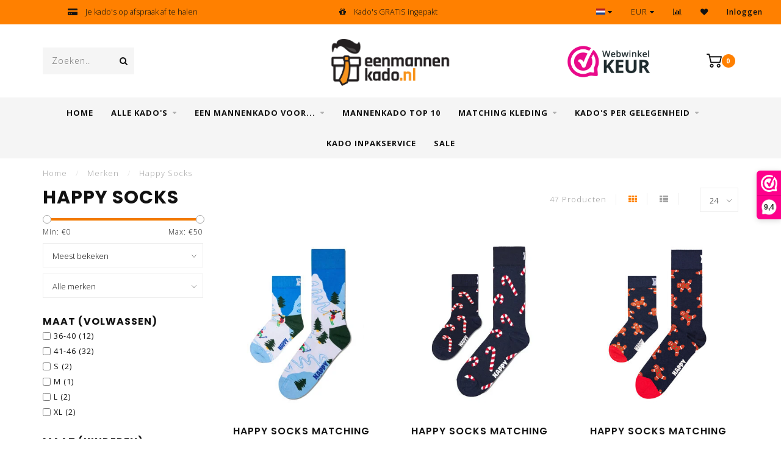

--- FILE ---
content_type: text/html;charset=utf-8
request_url: https://www.eenmannenkado.nl/brands/happy-socks/
body_size: 19655
content:
<!DOCTYPE html>
<html lang="nl">
  <head>
    
    <!--
        
        Theme Invision | v1.0.8_1 yy
        Theme designed and created by Dyvelopment - We are true e-commerce heroes!
        
        For custom Lightspeed eCom work like custom design or development,
        please contact us at www.dyvelopment.nl
        
    -->
    
    <meta charset="utf-8"/>
<!-- [START] 'blocks/head.rain' -->
<!--

  (c) 2008-2026 Lightspeed Netherlands B.V.
  http://www.lightspeedhq.com
  Generated: 19-01-2026 @ 12:45:15

-->
<link rel="canonical" href="https://www.eenmannenkado.nl/brands/happy-socks/"/>
<link rel="next" href="https://www.eenmannenkado.nl/brands/happy-socks/page2.html"/>
<link rel="alternate" href="https://www.eenmannenkado.nl/index.rss" type="application/rss+xml" title="Nieuwe producten"/>
<meta name="robots" content="noodp,noydir"/>
<meta property="og:url" content="https://www.eenmannenkado.nl/brands/happy-socks/?source=facebook"/>
<meta property="og:site_name" content="Eenmannenkado"/>
<meta property="og:title" content="Happy Socks"/>
<meta property="og:description" content="Kleur, stijl, vrolijkheid en gedurfde print daar gaat om bij Happy Socks. Alle sokken zijn genderneutraal  omdat zij er in geloven dat je zelf moet bepalen wel"/>
<script>
(function(w,d,s,l,i){w[l]=w[l]||[];w[l].push({'gtm.start':
new Date().getTime(),event:'gtm.js'});var f=d.getElementsByTagName(s)[0],
j=d.createElement(s),dl=l!='dataLayer'?'&l='+l:'';j.async=true;j.src=
'https://www.googletagmanager.com/gtm.js?id='+i+dl;f.parentNode.insertBefore(j,f);
})(window,document,'script','dataLayer','GTM-TP824CS');
</script>
<script src="https://facebook.dmwsconnector.nl/shop-assets/297524/capi.js?id=f5f47f93625b7552669101dbe1450703"></script>
<script src="https://app.dmws.plus/shop-assets/297524/dmws-plus-loader.js?id=68df4eb025d7e93abcb037424b8d3cea"></script>
<!--[if lt IE 9]>
<script src="https://cdn.webshopapp.com/assets/html5shiv.js?2025-02-20"></script>
<![endif]-->
<!-- [END] 'blocks/head.rain' -->
    
                                
    <title>Happy Socks - Eenmannenkado</title>
    
    <meta name="description" content="Kleur, stijl, vrolijkheid en gedurfde print daar gaat om bij Happy Socks. Alle sokken zijn genderneutraal  omdat zij er in geloven dat je zelf moet bepalen wel" />
    <meta name="keywords" content="Happy, Socks" />
    
    <meta http-equiv="X-UA-Compatible" content="IE=edge">
    <meta name="viewport" content="width=device-width, initial-scale=1.0, maximum-scale=1.0, user-scalable=0">
    <meta name="apple-mobile-web-app-capable" content="yes">
    <meta name="apple-mobile-web-app-status-bar-style" content="black">

    <link rel="shortcut icon" href="https://cdn.webshopapp.com/shops/297524/themes/180683/v/1562514/assets/favicon.ico?20221107164506" type="image/x-icon" />
    
        <meta name="format-detection" content="telephone=no">
    <meta name="format-detection" content="date=no">
    <meta name="format-detection" content="address=no">
    <meta name="format-detection" content="email=no">
        
    <script src="https://cdn.webshopapp.com/shops/297524/themes/180683/assets/jquery-1-12-4-min.js?20260106092849"></script>
    
        <link href="//fonts.googleapis.com/css?family=Open%20Sans:400,300,600,700|Poppins:300,400,600,700&amp;display=swap" rel="preload" as="style">
    <link href="//fonts.googleapis.com/css?family=Open%20Sans:400,300,600,700|Poppins:300,400,600,700&amp;display=swap" rel="stylesheet">
            
    <link rel="stylesheet" href="https://cdn.webshopapp.com/shops/297524/themes/180683/assets/font-awesome-470-min.css?20260106092849" />
    <link rel="stylesheet" href="https://cdn.webshopapp.com/shops/297524/themes/180683/assets/bootstrap-min.css?20260106092849" />
    <link rel="stylesheet" href="https://cdn.webshopapp.com/assets/gui-2-0.css?2025-02-20" />
    <link rel="stylesheet" href="https://cdn.webshopapp.com/assets/gui-responsive-2-0.css?2025-02-20" />
    
            <link rel="stylesheet" href="https://cdn.webshopapp.com/shops/297524/themes/180683/assets/style.css?20260106092849" />
        
    <!-- User defined styles -->
    <link rel="stylesheet" href="https://cdn.webshopapp.com/shops/297524/themes/180683/assets/settings.css?20260106092849" />
    <link rel="stylesheet" href="https://cdn.webshopapp.com/shops/297524/themes/180683/assets/custom.css?20260106092849" />
    
    <script>
      if (!window.console) window.console = {};
      if (!window.console.log) window.console.log = function () { };
      
      var productStorage = {};
      
      var shop = 297524;    
      var staticUrl = 'https://static.webshopapp.com/shops/297524/';
      var currentLang = 'Nederlands';
      var currencySymbol = '€';
      var currencyTitle = 'eur';
      
			var addToCartUrl = 'https://www.eenmannenkado.nl/cart/add/';
			var gotoProductUrl = 'https://www.eenmannenkado.nl/go/product/';
      
      /* Some global vars */
      var domain = 'https://www.eenmannenkado.nl/';
      var url = 'https://www.eenmannenkado.nl/';
      var mainUrl = 'https://www.eenmannenkado.nl/';
      var searchUrl = 'https://www.eenmannenkado.nl/search/';
      var cartUrl = 'https://www.eenmannenkado.nl/cart/';
      var checkoutUrl = 'https://www.eenmannenkado.nl/checkout/';
      var notification = false;
      var b2b = false;
			var navbar_dimbg = true;
      var freeShippingNotice = true;
			var currencySymbol = '€';
			var currencyCode = 'EUR';
			var formKey = "5b3cd157dc8de7c7d56f0c36e359929c";
			var iOSSupport = 1.000000;
      
      
      /* Quick settings */
      var enableQuickShop = true;
			var sliderTimout = 0;
			var imageRatio = 'portrait';
			var variantBlocks = false; 
			var hover_shows_second_image = true;
			var imageSize = '325x375x2';
			var liveAddToCartDisabled = false;
      
      /* Some prefedined translations */
      var tContinueShopping = 'Ga verder met winkelen';
      var tProceedToCheckout = 'Doorgaan naar afrekenen';
      var tViewProduct = 'Bekijk product';
      var tAddtoCart = 'Toevoegen aan winkelwagen';
      var tNoInformationFound = 'Geen informatie gevonden';
      var tView = 'Bekijken';
			var tMoreInfo = 'Meer info';
      var tCheckout = 'Bestellen';
			var tClose = 'Sluiten';
      var tNavigation = 'Navigatie';
      var tInStock = 'Op voorraad';
      var tOutOfStock = 'Niet op voorraad';
      var tFreeShipping = '';
      var tAmountToFreeShipping = '';
      var tBackorder = 'Backorder';
      var tSearch = 'Zoeken';
			var tTax = 'Incl. btw';
			var tExclShipping = 'Excl. <a href="https://www.eenmannenkado.nl/service/shipping-returns/" target="_blank">Verzendkosten</a>';
			var tCustomizeProduct = 'Product aanpassen';
			var tExpired = 'Expired';
			var tDealExpired = 'Actie verlopen';
			var tCompare = 'Vergelijk';
			var tWishlist = 'Verlanglijst';
			var tCart = 'Winkelwagen';
      
      var amountToFreeShipping = parseFloat(35);
                                                                                
			var sslEnabled = true;
      var cart_redirect_back = false;
      
            function getServerTime()
      {
        return new Date ("Jan 19, 2026 12:45:15 +0100");
      }
    </script>
    
        
        
      </head>
  <body class="">
    
    <div class="body-content">
        
    <div class="overlay">
      <i class="fa fa-times"></i>
    </div>
    
    <header>
      
<div id="topbar">
  <div class="container-fluid">
    <div class="row">
      
      <div class="col-md-8">
        
<div class="usps-slider-holder" style="width:100%;">
  <div class="swiper-container usps-header">
    <div class="swiper-wrapper">
      
                <div class="swiper-slide usp-block">
          <i class="fa fa-truck" aria-hidden="true"></i> GRATIS verzending vanaf €35,-
        </div>
              
                <div class="swiper-slide usp-block">
          <i class="fa fa-credit-card-alt" aria-hidden="true"></i> Je kado's op afspraak af te halen
        </div>
                
                <div class="swiper-slide usp-block">
          <i class="fa fa-gift" aria-hidden="true"></i> Kado's GRATIS ingepakt
        </div>
              
                <div class="swiper-slide usp-block">
          <i class="fa fa-refresh" aria-hidden="true"></i> Eenvoudig & snel retourneren
        </div>
              
		</div>
	</div>
</div>

      </div>
      
      <div class="col-md-4 col-xs-12 hidden-sm hidden-xs hidden-xxs" id="topbar-right">
        <ul>
          <li class="langs dropdown-holder">
            <a href="#" data-toggle="dropdown"><span class="flags nl"></span> <i class="fa fa-caret-down"></i></a>
            
            <ul class="currency-langs-holder dropdown-content dropdown-right">
              <li><strong>Select your language</strong></li>
                      
	<li><a lang="nl" title="Nederlands" href="https://www.eenmannenkado.nl/go/brand/3888283"><span class="flags nl"></span> Nederlands</a></li>
          	</ul>
            
          </li>
          <li  class="currencies dropdown-holder">
            <a href="#" data-toggle="dropdown"><span class="currency-EUR">EUR</span> <i class="fa fa-caret-down"></i></a>
            
                    <ul class="dropdown-content dropdown-right">
                                        <li><a href="https://www.eenmannenkado.nl/session/currency/eur/"><span class="currency-EUR">EUR</span></a></li>
                                        </ul>

	        </li>
          <li class="compare"><a href="https://www.eenmannenkado.nl/compare/" title="Vergelijk"><i class="fa fa-bar-chart"></i></a></li>
          <li class="wishlist"><a href="https://www.eenmannenkado.nl/account/wishlist/" title="Mijn verlanglijst"><i class="fa fa-heart"></i></a></li>
          <li class="account">
            <a href="https://www.eenmannenkado.nl/account/">
              Inloggen            </a>
          </li>
                  </ul>
        
      </div>
      
    </div>
  </div>
</div>

<!-- Topbar -->
<!-- End topbar -->

<div id="header-holder">
<div class="container" id="header">
  <div class="row">
    
    <div id="header-left" class="col-sm-4 col-xs-3">
      <!--<a href=""><i class="fa fa-user"></i></a>
      <a href=""><i class="fa fa-heart"></i></a>
      <a href=""><i class="fa fa-exchange"></i></a> -->
      
      <div id="mobilenav" class="visible-xxs visible-xs visible-sm">
                <div class="nav-icon">
          <div class="bar1"></div>
        	<div class="bar2"></div>
        	<div class="bar3"></div>
        </div>
      </div>
      
      <div id="scrollnav" class="scrollnav">
                <div class="nav-icon">
          <div class="bar1"></div>
        	<div class="bar2"></div>
        	<div class="bar3"></div>
        </div>
      </div>
      
      <span id="mobilesearch" class="visible-xxs visible-xs visible-sm">
        <a href="https://www.eenmannenkado.nl/"><i class="fa fa-search" aria-hidden="true"></i></a>
      </span>
      
      <div class="search hidden-sm hidden-xs hidden-xxs">
        <form action="https://www.eenmannenkado.nl/search/" class="searchform" method="get">
          <div class="search-holder">
            <input type="text" class="searchbox" name="q" placeholder="Zoeken.." autocomplete="off">
          	<!-- d -->
            
            <i class="fa fa-search" aria-hidden="true"></i><i class="fa fa-times clearsearch" aria-hidden="true"></i>
          </div>
          
          
        </form>
          
          <div class="searchcontent hidden-xs hidden-xxs">
            <div class="searchresults"></div>
            <div class="more"><a href="#" class="search-viewall">Bekijk alle resultaten <span>(0)</span></a></div>
            <div class="noresults">Geen producten gevonden</div>
          </div>
      </div>
    </div>
    
    <div class="col-sm-4 col-xs-6" id="logo">
            	<a href="https://www.eenmannenkado.nl/"><img class="" src="https://cdn.webshopapp.com/shops/297524/themes/180683/assets/logo.png?20260106092842" alt="Eenmannenkado"></a>
            
    </div>
    
        
        
    <!--<div class="col-md-5 col-sm-7 hidden-xs hidden-xxs" id="hallmark">
            <img src="https://cdn.webshopapp.com/shops/297524/themes/180683/v/1249051/assets/hallmark.png?20221027115132" alt="">
          </div> -->
    
    <div class="header-right col-sm-4 col-xs-3">
      
      <div id="hallmark" class="hidden-sm hidden-xs hidden-xxs">
                        <img src="https://cdn.webshopapp.com/shops/297524/themes/180683/v/1249051/assets/hallmark.png?20221027115132" alt="" id="header-hallmark">
                    </div>
      
      
      <!--<div class="cart-header-container">-->
      <div class="cartheader">
        
        <!--<a href="">
          <i class="fa fa-heart-o"></i>
        </a> -->
        
        <div class="cart-container cart maincart">
        
        <a href="https://www.eenmannenkado.nl/cart/">
        <div class="cart-icon">
                    <img src="https://cdn.webshopapp.com/shops/297524/themes/180683/assets/shopping-cart.svg?20260106092849" class="shopping-cart"><span id="qty" class="highlight-bg cart-total-qty">0</span>
        </div>
        
        <!-- <div id="cart-total">
          €0,00
        </div> -->
        </a>
        
        <div class="cart-content-holder hidden-sm hidden-xs hidden-xxs">
          <div class="cart-content">
            <h4>Winkelwagen</h4>
            
                          <p class="noproducts">U heeft geen artikelen in uw winkelwagen</p>
                      </div>
          
        </div>
        </div>
      </div>
      <!--</div>-->
      
      
    </div>
  </div>
</div>
</div>

<div class="cf"></div>
  

<div class="   hidden-xxs hidden-xs hidden-sm" id="navbar">
  <div class="container boxed-subnav">
    <div class="row">
      <div class="col-md-12">
        <nav>
          <ul class="megamenu">
        <li class="hidden-sm hidden-xs hidden-xxs"><a href="https://www.eenmannenkado.nl/">Home</a></li>
  
                <li>
          <a href="https://www.eenmannenkado.nl/alle-kados/" class="dropdown">Alle Kado&#039;s</a>

          
                    <ul class="sub1 megamenu">
            <li>
              <div class="container">
              <div class="row">
              
                            
                                                            <div class="col-md-8 col-sm-12 maxheight">
                                          
              <div class="row">
                                            <div class="col-md-3 sub-holder">
                  <h4><a href="https://www.eenmannenkado.nl/alle-kados/bar-koffie/">Bar &amp; Koffie</a></h4>
                  
                                      <ul class="sub2">
                                            <li>
                        <a href="https://www.eenmannenkado.nl/alle-kados/bar-koffie/coffee-tea/">Coffee &amp; Tea</a>
                        
                                              </li>
                                            <li>
                        <a href="https://www.eenmannenkado.nl/alle-kados/bar-koffie/bier-wijn/">Bier &amp; Wijn</a>
                        
                                              </li>
                                            <li>
                        <a href="https://www.eenmannenkado.nl/alle-kados/bar-koffie/sterke-dranken-cocktails/">Sterke dranken &amp; Cocktails</a>
                        
                                              </li>
                                            <li>
                        <a href="https://www.eenmannenkado.nl/alle-kados/bar-koffie/glazen/">Glazen</a>
                        
                                              </li>
                                            <li>
                        <a href="https://www.eenmannenkado.nl/alle-kados/bar-koffie/bar-accessoires/">Bar accessoires</a>
                        
                                              </li>
                                          </ul>
                                  </div>
                
                                              <div class="col-md-3 sub-holder">
                  <h4><a href="https://www.eenmannenkado.nl/alle-kados/culinair-bourgondisch/">Culinair &amp; Bourgondisch</a></h4>
                  
                                      <ul class="sub2">
                                            <li>
                        <a href="https://www.eenmannenkado.nl/alle-kados/culinair-bourgondisch/food-spreads/">Food &amp; Spreads</a>
                        
                                              </li>
                                            <li>
                        <a href="https://www.eenmannenkado.nl/alle-kados/culinair-bourgondisch/bbq-outdoor-cooking/">BBQ &amp; Outdoor cooking</a>
                        
                                              </li>
                                            <li>
                        <a href="https://www.eenmannenkado.nl/alle-kados/culinair-bourgondisch/keukengerei/">Keukengerei</a>
                        
                                              </li>
                                            <li>
                        <a href="https://www.eenmannenkado.nl/alle-kados/culinair-bourgondisch/servies-bestek-koffiebekers/">Servies, Bestek &amp; Koffiebekers</a>
                        
                                              </li>
                                            <li>
                        <a href="https://www.eenmannenkado.nl/alle-kados/culinair-bourgondisch/pannen/">Pannen</a>
                        
                                              </li>
                                            <li>
                        <a href="https://www.eenmannenkado.nl/alle-kados/culinair-bourgondisch/messen-messensets/">Messen &amp; Messensets</a>
                        
                                              </li>
                                            <li>
                        <a href="https://www.eenmannenkado.nl/alle-kados/culinair-bourgondisch/serveer-snijplanken/">Serveer &amp; Snijplanken</a>
                        
                                              </li>
                                            <li>
                        <a href="https://www.eenmannenkado.nl/alle-kados/culinair-bourgondisch/glazen/">Glazen</a>
                        
                                              </li>
                                            <li>
                        <a href="https://www.eenmannenkado.nl/alle-kados/culinair-bourgondisch/bbq-keukentextiel/">BBQ- &amp; Keukentextiel</a>
                        
                                              </li>
                                            <li>
                        <a href="https://www.eenmannenkado.nl/alle-kados/culinair-bourgondisch/kookboeken/">Kookboeken</a>
                        
                                              </li>
                                          </ul>
                                  </div>
                
                                              <div class="col-md-3 sub-holder">
                  <h4><a href="https://www.eenmannenkado.nl/alle-kados/fashion-accessoires/">Fashion &amp; Accessoires</a></h4>
                  
                                      <ul class="sub2">
                                            <li>
                        <a href="https://www.eenmannenkado.nl/alle-kados/fashion-accessoires/matching-sokken/">Matching Sokken</a>
                        
                                              </li>
                                            <li>
                        <a href="https://www.eenmannenkado.nl/alle-kados/fashion-accessoires/matching-shirts/">Matching Shirts</a>
                        
                                              </li>
                                            <li>
                        <a href="https://www.eenmannenkado.nl/alle-kados/fashion-accessoires/matching-hoodies-sweaters/">Matching Hoodies &amp; Sweaters</a>
                        
                                              </li>
                                            <li>
                        <a href="https://www.eenmannenkado.nl/alle-kados/fashion-accessoires/matching-zwembroeken/">Matching Zwembroeken</a>
                        
                                              </li>
                                            <li>
                        <a href="https://www.eenmannenkado.nl/alle-kados/fashion-accessoires/matching-caps-mutsen/">Matching Caps &amp; Mutsen</a>
                        
                                              </li>
                                            <li>
                        <a href="https://www.eenmannenkado.nl/alle-kados/fashion-accessoires/sokken/">Sokken</a>
                        
                                              </li>
                                            <li>
                        <a href="https://www.eenmannenkado.nl/alle-kados/fashion-accessoires/caps-petten-beanies/">Caps, Petten &amp; Beanies</a>
                        
                                              </li>
                                            <li>
                        <a href="https://www.eenmannenkado.nl/alle-kados/fashion-accessoires/riemen-bretels/">Riemen &amp; Bretels</a>
                        
                                              </li>
                                            <li>
                        <a href="https://www.eenmannenkado.nl/alle-kados/fashion-accessoires/portemonnees-pashouders/">Portemonnees &amp; Pashouders</a>
                        
                                              </li>
                                            <li>
                        <a href="https://www.eenmannenkado.nl/alle-kados/fashion-accessoires/horloges-armbanden/">Horloges &amp; Armbanden</a>
                        
                                              </li>
                                            <li>
                        <a href="https://www.eenmannenkado.nl/alle-kados/fashion-accessoires/laptop-bags-weekendtassen/">Laptop bags &amp; Weekendtassen</a>
                        
                                              </li>
                                            <li>
                        <a href="https://www.eenmannenkado.nl/alle-kados/fashion-accessoires/accessoires/">Accessoires</a>
                        
                                              </li>
                                            <li>
                        <a href="https://www.eenmannenkado.nl/alle-kados/fashion-accessoires/zwembroeken/">Zwembroeken</a>
                        
                                              </li>
                                          </ul>
                                  </div>
                
                                              <div class="col-md-3 sub-holder">
                  <h4><a href="https://www.eenmannenkado.nl/alle-kados/tuin-outdoor/">Tuin &amp; Outdoor</a></h4>
                  
                                      <ul class="sub2">
                                            <li>
                        <a href="https://www.eenmannenkado.nl/alle-kados/tuin-outdoor/">Kamperen, Survival &amp; Outdoor</a>
                        
                                              </li>
                                            <li>
                        <a href="https://www.eenmannenkado.nl/alle-kados/tuin-outdoor/tuin/">Tuin</a>
                        
                                              </li>
                                            <li>
                        <a href="https://www.eenmannenkado.nl/alle-kados/tuin-outdoor/reizen-gadgets/">Reizen &amp; Gadgets</a>
                        
                                              </li>
                                          </ul>
                                  </div>
                
                                  <div class="cf"></div>
                                              <div class="col-md-3 sub-holder">
                  <h4><a href="https://www.eenmannenkado.nl/alle-kados/boeken/">Boeken</a></h4>
                  
                                      <ul class="sub2">
                                            <li>
                        <a href="https://www.eenmannenkado.nl/alle-kados/boeken/voorlees-zelfleesboeken/">Voorlees- &amp; Zelfleesboeken</a>
                        
                                              </li>
                                            <li>
                        <a href="https://www.eenmannenkado.nl/alle-kados/boeken/geboorte-zwangerschapsboeken/">Geboorte- &amp; Zwangerschapsboeken</a>
                        
                                              </li>
                                            <li>
                        <a href="https://www.eenmannenkado.nl/alle-kados/boeken/vriendschapsboeken/">Vriendschapsboeken</a>
                        
                                              </li>
                                            <li>
                        <a href="https://www.eenmannenkado.nl/alle-kados/boeken/doeboeken/">Doeboeken</a>
                        
                                              </li>
                                            <li>
                        <a href="https://www.eenmannenkado.nl/alle-kados/boeken/kookboeken/">Kookboeken</a>
                        
                                              </li>
                                            <li>
                        <a href="https://www.eenmannenkado.nl/alle-kados/boeken/reisboekjes/">Reisboekjes</a>
                        
                                              </li>
                                            <li>
                        <a href="https://www.eenmannenkado.nl/alle-kados/boeken/wenskaarten/">Wenskaarten</a>
                        
                                              </li>
                                          </ul>
                                  </div>
                
                                              <div class="col-md-3 sub-holder">
                  <h4><a href="https://www.eenmannenkado.nl/alle-kados/persoonlijke-verzorging/">Persoonlijke verzorging</a></h4>
                  
                                      <ul class="sub2">
                                            <li>
                        <a href="https://www.eenmannenkado.nl/alle-kados/persoonlijke-verzorging/baard-verzorging/">Baard verzorging</a>
                        
                                              </li>
                                            <li>
                        <a href="https://www.eenmannenkado.nl/alle-kados/persoonlijke-verzorging/gezicht-lichaam-verzorging/">Gezicht &amp; Lichaam verzorging</a>
                        
                                              </li>
                                            <li>
                        <a href="https://www.eenmannenkado.nl/alle-kados/persoonlijke-verzorging/haar-verzorging/">Haar verzorging</a>
                        
                                              </li>
                                            <li>
                        <a href="https://www.eenmannenkado.nl/alle-kados/persoonlijke-verzorging/toilettassen/">Toilettassen</a>
                        
                                              </li>
                                            <li>
                        <a href="https://www.eenmannenkado.nl/alle-kados/persoonlijke-verzorging/men-care-kits/">Men care kits</a>
                        
                                              </li>
                                            <li>
                        <a href="https://www.eenmannenkado.nl/alle-kados/persoonlijke-verzorging/bad-douche/">Bad &amp; Douche</a>
                        
                                              </li>
                                          </ul>
                                  </div>
                
                                              <div class="col-md-3 sub-holder">
                  <h4><a href="https://www.eenmannenkado.nl/alle-kados/wonen-klussen/">Wonen &amp; Klussen</a></h4>
                  
                                      <ul class="sub2">
                                            <li>
                        <a href="https://www.eenmannenkado.nl/alle-kados/wonen-klussen/mannen-kaarsen/">Mannen kaarsen</a>
                        
                                              </li>
                                            <li>
                        <a href="https://www.eenmannenkado.nl/alle-kados/wonen-klussen/wekkers-klokken/">Wekkers &amp; Klokken</a>
                        
                                              </li>
                                            <li>
                        <a href="https://www.eenmannenkado.nl/alle-kados/wonen-klussen/spel-muziek-sport/">Spel, Muziek &amp; Sport</a>
                        
                                              </li>
                                            <li>
                        <a href="https://www.eenmannenkado.nl/alle-kados/wonen-klussen/schrijfwaren/">Schrijfwaren</a>
                        
                                              </li>
                                            <li>
                        <a href="https://www.eenmannenkado.nl/alle-kados/wonen-klussen/doe-het-zelf/">Doe het zelf</a>
                        
                                              </li>
                                            <li>
                        <a href="https://www.eenmannenkado.nl/alle-kados/wonen-klussen/sfeerverlichting/">Sfeerverlichting</a>
                        
                                              </li>
                                            <li>
                        <a href="https://www.eenmannenkado.nl/alle-kados/wonen-klussen/woonaccessoires/">Woonaccessoires</a>
                        
                                              </li>
                                            <li>
                        <a href="https://www.eenmannenkado.nl/alle-kados/wonen-klussen/zwitscherbox/">Zwitscherbox</a>
                        
                                              </li>
                                          </ul>
                                  </div>
                
                                            </div>
              </div>
              
                            
                            <div class="col-md-4 hidden-sm hidden-xs hidden-xxs">
                <!--<span class="cat-title">Alle Kado&#039;s</span>-->
                                <a href="#"><img src="https://cdn.webshopapp.com/shops/297524/files/453581662/500x300x1/image.jpg" class="img-responsive subcat-image" alt="Alle Kado&#039;s"></a>
              </div>
                            
              </div>
                  </div>
            </li>
          </ul>
                    

        </li>
                <li>
          <a href="https://www.eenmannenkado.nl/een-mannenkado-voor/" class="dropdown">Een mannenkado voor...</a>

          
                    <ul class="sub1 megamenu">
            <li>
              <div class="container">
              <div class="row">
              
                            
                                                            <div class="col-md-8 col-sm-12 maxheight">
                                          
              <div class="row">
                                            <div class="col-md-3 sub-holder">
                  <h4><a href="https://www.eenmannenkado.nl/een-mannenkado-voor/de-aanstaande-papa/">de (aanstaande) papa</a></h4>
                  
                                  </div>
                
                                              <div class="col-md-3 sub-holder">
                  <h4><a href="https://www.eenmannenkado.nl/een-mannenkado-voor/de-grillmaster/">de grillmaster</a></h4>
                  
                                  </div>
                
                                              <div class="col-md-3 sub-holder">
                  <h4><a href="https://www.eenmannenkado.nl/een-mannenkado-voor/de-hippe-vent/">de hippe vent</a></h4>
                  
                                  </div>
                
                                              <div class="col-md-3 sub-holder">
                  <h4><a href="https://www.eenmannenkado.nl/een-mannenkado-voor/de-jarige-man/">de jarige man</a></h4>
                  
                                  </div>
                
                                  <div class="cf"></div>
                                              <div class="col-md-3 sub-holder">
                  <h4><a href="https://www.eenmannenkado.nl/een-mannenkado-voor/de-stoere-man/">de stoere man</a></h4>
                  
                                  </div>
                
                                              <div class="col-md-3 sub-holder">
                  <h4><a href="https://www.eenmannenkado.nl/een-mannenkado-voor/de-keukenprins/">de keukenprins</a></h4>
                  
                                  </div>
                
                                              <div class="col-md-3 sub-holder">
                  <h4><a href="https://www.eenmannenkado.nl/een-mannenkado-voor/de-student-9926629/">de student</a></h4>
                  
                                  </div>
                
                                              <div class="col-md-3 sub-holder">
                  <h4><a href="https://www.eenmannenkado.nl/een-mannenkado-voor/de-miniman/">de miniman</a></h4>
                  
                                  </div>
                
                                  <div class="cf"></div>
                                              <div class="col-md-3 sub-holder">
                  <h4><a href="https://www.eenmannenkado.nl/een-mannenkado-voor/de-barman/">de barman</a></h4>
                  
                                  </div>
                
                                              <div class="col-md-3 sub-holder">
                  <h4><a href="https://www.eenmannenkado.nl/een-mannenkado-voor/de-grapjas/">de grapjas</a></h4>
                  
                                  </div>
                
                                              <div class="col-md-3 sub-holder">
                  <h4><a href="https://www.eenmannenkado.nl/een-mannenkado-voor/de-zakenman/">de zakenman</a></h4>
                  
                                  </div>
                
                                              <div class="col-md-3 sub-holder">
                  <h4><a href="https://www.eenmannenkado.nl/een-mannenkado-voor/de-eeuwige-vrijgezel/">de eeuwige vrijgezel</a></h4>
                  
                                  </div>
                
                                  <div class="cf"></div>
                                              <div class="col-md-3 sub-holder">
                  <h4><a href="https://www.eenmannenkado.nl/een-mannenkado-voor/de-ijdeltuit/">de ijdeltuit</a></h4>
                  
                                  </div>
                
                                              <div class="col-md-3 sub-holder">
                  <h4><a href="https://www.eenmannenkado.nl/een-mannenkado-voor/de-interieur-stylist/">de (interieur) stylist</a></h4>
                  
                                  </div>
                
                                              <div class="col-md-3 sub-holder">
                  <h4><a href="https://www.eenmannenkado.nl/een-mannenkado-voor/de-tuinman/">de tuinman</a></h4>
                  
                                  </div>
                
                                              <div class="col-md-3 sub-holder">
                  <h4><a href="https://www.eenmannenkado.nl/een-mannenkado-voor/de-reiziger/">de reiziger</a></h4>
                  
                                  </div>
                
                                  <div class="cf"></div>
                                              <div class="col-md-3 sub-holder">
                  <h4><a href="https://www.eenmannenkado.nl/een-mannenkado-voor/de-visser/">de visser</a></h4>
                  
                                  </div>
                
                                              <div class="col-md-3 sub-holder">
                  <h4><a href="https://www.eenmannenkado.nl/een-mannenkado-voor/de-klusser/">de klusser</a></h4>
                  
                                  </div>
                
                                              <div class="col-md-3 sub-holder">
                  <h4><a href="https://www.eenmannenkado.nl/een-mannenkado-voor/de-fietser/">de fietser</a></h4>
                  
                                  </div>
                
                                              <div class="col-md-3 sub-holder">
                  <h4><a href="https://www.eenmannenkado.nl/een-mannenkado-voor/de-avonturier/">de avonturier</a></h4>
                  
                                  </div>
                
                                  <div class="cf"></div>
                                              <div class="col-md-3 sub-holder">
                  <h4><a href="https://www.eenmannenkado.nl/een-mannenkado-voor/de-opa/">de opa</a></h4>
                  
                                  </div>
                
                                              <div class="col-md-3 sub-holder">
                  <h4><a href="https://www.eenmannenkado.nl/een-mannenkado-voor/de-golfer/">de golfer</a></h4>
                  
                                  </div>
                
                                              <div class="col-md-3 sub-holder">
                  <h4><a href="https://www.eenmannenkado.nl/een-mannenkado-voor/de-sporter/">de sporter</a></h4>
                  
                                  </div>
                
                                              <div class="col-md-3 sub-holder">
                  <h4><a href="https://www.eenmannenkado.nl/een-mannenkado-voor/de-dieren-liefhebber/">de dieren liefhebber</a></h4>
                  
                                  </div>
                
                                  <div class="cf"></div>
                                            </div>
              </div>
              
                            
                            <div class="col-md-4 hidden-sm hidden-xs hidden-xxs">
                <!--<span class="cat-title">Een mannenkado voor...</span>-->
                                <a href="#"><img src="https://cdn.webshopapp.com/shops/297524/files/319078122/500x300x1/image.jpg" class="img-responsive subcat-image" alt="Een mannenkado voor..."></a>
              </div>
                            
              </div>
                  </div>
            </li>
          </ul>
                    

        </li>
                <li>
          <a href="https://www.eenmannenkado.nl/mannenkado-top-10/" class="">Mannenkado top 10</a>

          
                    

        </li>
                <li>
          <a href="https://www.eenmannenkado.nl/matching-kleding/" class="dropdown">Matching kleding</a>

          
                    <ul class="sub1 megamenu">
            <li>
              <div class="container">
              <div class="row">
              
                            
                                                            <div class="col-md-8 col-sm-12 maxheight">
                                          
              <div class="row">
                                            <div class="col-md-3 sub-holder">
                  <h4><a href="https://www.eenmannenkado.nl/matching-kleding/matching-sokken/">Matching Sokken</a></h4>
                  
                                  </div>
                
                                              <div class="col-md-3 sub-holder">
                  <h4><a href="https://www.eenmannenkado.nl/matching-kleding/matching-shirts/">Matching Shirts</a></h4>
                  
                                  </div>
                
                                              <div class="col-md-3 sub-holder">
                  <h4><a href="https://www.eenmannenkado.nl/matching-kleding/matching-caps-mutsen/">Matching Caps &amp; Mutsen</a></h4>
                  
                                  </div>
                
                                              <div class="col-md-3 sub-holder">
                  <h4><a href="https://www.eenmannenkado.nl/matching-kleding/matching-zwembroeken/">Matching Zwembroeken</a></h4>
                  
                                  </div>
                
                                  <div class="cf"></div>
                                              <div class="col-md-3 sub-holder">
                  <h4><a href="https://www.eenmannenkado.nl/matching-kleding/matching-hoodies-sweaters/">Matching Hoodies &amp; Sweaters</a></h4>
                  
                                  </div>
                
                                            </div>
              </div>
              
                            
                            <div class="col-md-4 hidden-sm hidden-xs hidden-xxs">
                <!--<span class="cat-title">Matching kleding</span>-->
                                <a href="#"><img src="https://cdn.webshopapp.com/shops/297524/files/329523037/500x300x1/image.jpg" class="img-responsive subcat-image" alt="Matching kleding"></a>
              </div>
                            
              </div>
                  </div>
            </li>
          </ul>
                    

        </li>
                <li>
          <a href="https://www.eenmannenkado.nl/kados-per-gelegenheid/" class="dropdown">Kado&#039;s per gelegenheid</a>

          
                    <ul class="sub1 megamenu">
            <li>
              <div class="container">
              <div class="row">
              
                            
                                                <div class="col-md-12 maxheight">
                                          
              <div class="row">
                                            <div class="col-md-3 sub-holder">
                  <h4><a href="https://www.eenmannenkado.nl/kados-per-gelegenheid/verjaardag/">Verjaardag</a></h4>
                  
                                  </div>
                
                                              <div class="col-md-3 sub-holder">
                  <h4><a href="https://www.eenmannenkado.nl/kados-per-gelegenheid/kraamvisite/">Kraamvisite</a></h4>
                  
                                  </div>
                
                                              <div class="col-md-3 sub-holder">
                  <h4><a href="https://www.eenmannenkado.nl/kados-per-gelegenheid/bruiloft/">Bruiloft</a></h4>
                  
                                  </div>
                
                                              <div class="col-md-3 sub-holder">
                  <h4><a href="https://www.eenmannenkado.nl/kados-per-gelegenheid/housewarming/">Housewarming</a></h4>
                  
                                  </div>
                
                                  <div class="cf"></div>
                                              <div class="col-md-3 sub-holder">
                  <h4><a href="https://www.eenmannenkado.nl/kados-per-gelegenheid/sterkte-beterschap/">Sterkte &amp; Beterschap</a></h4>
                  
                                  </div>
                
                                              <div class="col-md-3 sub-holder">
                  <h4><a href="https://www.eenmannenkado.nl/kados-per-gelegenheid/zakelijk-relatiegeschenk/">Zakelijk relatiegeschenk</a></h4>
                  
                                  </div>
                
                                            </div>
              </div>
              
                            
                            
              </div>
                  </div>
            </li>
          </ul>
                    

        </li>
                <li>
          <a href="https://www.eenmannenkado.nl/kado-inpakservice/" class="">Kado inpakservice</a>

          
                    

        </li>
                <li>
          <a href="https://www.eenmannenkado.nl/sale/" class="">SALE</a>

          
                    

        </li>
              
                	                      
                                
                
      </ul>        </nav>
      </div>
    </div>
  </div>
</div>

    </header>
    
        <div class="breadcrumbs">
  <div class="container">
    <div class="row">
      <div class="col-md-12">
        <a href="https://www.eenmannenkado.nl/" title="Home">Home</a>
        
                        <span>
          <span class="seperator">/</span> <a href="https://www.eenmannenkado.nl/brands/"><span>Merken</span></a>
        </span>
                        <span>
          <span class="seperator">/</span> <a href="https://www.eenmannenkado.nl/brands/happy-socks/"><span>Happy Socks</span></a>
        </span>
                      </div>
    </div>
  </div>
</div>        
        
    <div class="container collection">
  
  
    
      <div class="row ">
        <div class="col-md-6">
          <h1 class="page-title">Happy Socks</h1>
        </div>
        <div class="col-md-6 text-right">

          <div class="filters-top">
          <a class="amount hidden-xs hidden-xxs">47 Producten</a>

          <a href="https://www.eenmannenkado.nl/brands/happy-socks/" class="active"><i class="fa fa-th"></i></a>
          <a href="https://www.eenmannenkado.nl/brands/happy-socks/?mode=list" class=""><i class="fa fa-th-list"></i></a>

          <select onchange="document.location=$(this).find(':selected').attr('data-url')">
              <option value="24" data-url="https://www.eenmannenkado.nl/brands/happy-socks/">24</option>
                                          <option value="6" data-url="https://www.eenmannenkado.nl/brands/happy-socks/?limit=6">6</option>
                                                        <option value="12" data-url="https://www.eenmannenkado.nl/brands/happy-socks/?limit=12">12</option>
                                                                                    <option value="36" data-url="https://www.eenmannenkado.nl/brands/happy-socks/?limit=36">36</option>
                                                        <option value="50" data-url="https://www.eenmannenkado.nl/brands/happy-socks/?limit=50">50</option>
                                                        <option value="100" data-url="https://www.eenmannenkado.nl/brands/happy-socks/?limit=100">100</option>
                                      </select>
          </div>

        </div>
      </div>

      <!-- <hr>-->
  
        
  <div class="row">    
    <div class="col-md-3 sidebar">
      
		    <div class="filters">
      <form action="https://www.eenmannenkado.nl/brands/happy-socks/" method="get" id="filter_form">
        <input type="hidden" name="mode" value="grid" id="filter_form_mode" />
        <input type="hidden" name="limit" value="24" id="filter_form_limit" />
        <input type="hidden" name="sort" value="popular" id="filter_form_sort" />
        <input type="hidden" name="max" value="50" id="filter_form_max" />
        <input type="hidden" name="min" value="0" id="filter_form_min" />
        
        <div class="price-filter">
          <!--<h3>Filters</h3>-->
          <div class="sidebar-filter-slider">
            <div id="collection-filter-price"></div>
          </div>
          <div class="sidebar-filter-range cf">
            <div class="min">Min: €<span>0</span></div>
            <div class="max">Max: €<span>50</span></div>
          </div>
        </div>
        
        <select name="sort" onchange="$('#formSortModeLimit').submit();">
                    <option value="popular" selected="selected">Meest bekeken</option>
                    <option value="newest">Nieuwste producten</option>
                    <option value="lowest">Laagste prijs</option>
                    <option value="highest">Hoogste prijs</option>
                    <option value="asc">Naam oplopend</option>
                    <option value="desc">Naam aflopend</option>
                  </select>        
                <select name="brand">
                    <option value="0" selected="selected">Alle merken</option>
                    <option value="3888283">Happy Socks</option>
                  </select>
                
        
                
                <div class="sidebar-filters hidden-sm hidden-xs hidden-xxs">
                      <div class="sidebar-filter-block">
            <h4>Maat (volwassen)</h4>
                        <div class="sidebar-filter-item">
              <input id="filter_900248" type="checkbox" name="filter[]" value="900248"  />
              <label for="filter_900248">36-40 <span>(12)</span></label>
            </div>
                        <div class="sidebar-filter-item">
              <input id="filter_900250" type="checkbox" name="filter[]" value="900250"  />
              <label for="filter_900250">41-46 <span>(32)</span></label>
            </div>
                        <div class="sidebar-filter-item">
              <input id="filter_900251" type="checkbox" name="filter[]" value="900251"  />
              <label for="filter_900251">S <span>(2)</span></label>
            </div>
                        <div class="sidebar-filter-item">
              <input id="filter_900252" type="checkbox" name="filter[]" value="900252"  />
              <label for="filter_900252">M <span>(1)</span></label>
            </div>
                        <div class="sidebar-filter-item">
              <input id="filter_900253" type="checkbox" name="filter[]" value="900253"  />
              <label for="filter_900253">L <span>(2)</span></label>
            </div>
                        <div class="sidebar-filter-item">
              <input id="filter_900254" type="checkbox" name="filter[]" value="900254"  />
              <label for="filter_900254">XL <span>(2)</span></label>
            </div>
                        </div>
                      <div class="sidebar-filter-block">
            <h4>Maat (kinderen)</h4>
                        <div class="sidebar-filter-item">
              <input id="filter_900260" type="checkbox" name="filter[]" value="900260"  />
              <label for="filter_900260">0-12 maanden <span>(16)</span></label>
            </div>
                        <div class="sidebar-filter-item">
              <input id="filter_900262" type="checkbox" name="filter[]" value="900262"  />
              <label for="filter_900262">1-3 jaar <span>(20)</span></label>
            </div>
                        <div class="sidebar-filter-item">
              <input id="filter_900265" type="checkbox" name="filter[]" value="900265"  />
              <label for="filter_900265">4-7 jaar <span>(9)</span></label>
            </div>
                        <div class="sidebar-filter-item">
              <input id="filter_900278" type="checkbox" name="filter[]" value="900278"  />
              <label for="filter_900278">2 jaar <span>(1)</span></label>
            </div>
                        <div class="sidebar-filter-item">
              <input id="filter_900283" type="checkbox" name="filter[]" value="900283"  />
              <label for="filter_900283">8 jaar en groter <span>(7)</span></label>
            </div>
                        </div>
                      <div class="sidebar-filter-block">
            <h4>Kleur</h4>
                        <div class="sidebar-filter-item">
              <input id="filter_900227" type="checkbox" name="filter[]" value="900227"  />
              <label for="filter_900227">Blauw <span>(14)</span></label>
            </div>
                        <div class="sidebar-filter-item">
              <input id="filter_900236" type="checkbox" name="filter[]" value="900236"  />
              <label for="filter_900236">Bruin <span>(1)</span></label>
            </div>
                        <div class="sidebar-filter-item">
              <input id="filter_900229" type="checkbox" name="filter[]" value="900229"  />
              <label for="filter_900229">Geel <span>(7)</span></label>
            </div>
                        <div class="sidebar-filter-item">
              <input id="filter_900231" type="checkbox" name="filter[]" value="900231"  />
              <label for="filter_900231">Grijs <span>(2)</span></label>
            </div>
                        <div class="sidebar-filter-item">
              <input id="filter_900228" type="checkbox" name="filter[]" value="900228"  />
              <label for="filter_900228">Groen <span>(11)</span></label>
            </div>
                        <div class="sidebar-filter-item">
              <input id="filter_900234" type="checkbox" name="filter[]" value="900234"  />
              <label for="filter_900234">Okergeel <span>(1)</span></label>
            </div>
                        <div class="sidebar-filter-item">
              <input id="filter_900225" type="checkbox" name="filter[]" value="900225"  />
              <label for="filter_900225">Oranje <span>(1)</span></label>
            </div>
                        <div class="sidebar-filter-item">
              <input id="filter_900232" type="checkbox" name="filter[]" value="900232"  />
              <label for="filter_900232">Paars <span>(2)</span></label>
            </div>
                        <div class="sidebar-filter-item">
              <input id="filter_900230" type="checkbox" name="filter[]" value="900230"  />
              <label for="filter_900230">Rood <span>(12)</span></label>
            </div>
                        <div class="sidebar-filter-item">
              <input id="filter_900237" type="checkbox" name="filter[]" value="900237"  />
              <label for="filter_900237">Roze <span>(1)</span></label>
            </div>
                        <div class="sidebar-filter-item">
              <input id="filter_900224" type="checkbox" name="filter[]" value="900224"  />
              <label for="filter_900224">Wit <span>(14)</span></label>
            </div>
                        <div class="sidebar-filter-item">
              <input id="filter_900223" type="checkbox" name="filter[]" value="900223"  />
              <label for="filter_900223">Zwart <span>(16)</span></label>
            </div>
                        <div class="sidebar-filter-item">
              <input id="filter_900226" type="checkbox" name="filter[]" value="900226"  />
              <label for="filter_900226">Meerkleurig <span>(11)</span></label>
            </div>
                        </div>
                      <div class="sidebar-filter-block">
            <h4>Patroon</h4>
                        <div class="sidebar-filter-item">
              <input id="filter_900359" type="checkbox" name="filter[]" value="900359"  />
              <label for="filter_900359">Colorblock <span>(2)</span></label>
            </div>
                        <div class="sidebar-filter-item">
              <input id="filter_900360" type="checkbox" name="filter[]" value="900360"  />
              <label for="filter_900360">Dieren <span>(5)</span></label>
            </div>
                        <div class="sidebar-filter-item">
              <input id="filter_900362" type="checkbox" name="filter[]" value="900362"  />
              <label for="filter_900362">Fantasie <span>(9)</span></label>
            </div>
                        <div class="sidebar-filter-item">
              <input id="filter_900363" type="checkbox" name="filter[]" value="900363"  />
              <label for="filter_900363">Gestipt <span>(4)</span></label>
            </div>
                        <div class="sidebar-filter-item">
              <input id="filter_900364" type="checkbox" name="filter[]" value="900364"  />
              <label for="filter_900364">Gestreept <span>(3)</span></label>
            </div>
                        <div class="sidebar-filter-item">
              <input id="filter_900365" type="checkbox" name="filter[]" value="900365"  />
              <label for="filter_900365">Print overig <span>(21)</span></label>
            </div>
                        </div>
                      <div class="sidebar-filter-block">
            <h4>Samenstelling</h4>
                        <div class="sidebar-filter-item">
              <input id="filter_900238" type="checkbox" name="filter[]" value="900238"  />
              <label for="filter_900238">Vader &amp; kind <span>(26)</span></label>
            </div>
                        <div class="sidebar-filter-item">
              <input id="filter_900239" type="checkbox" name="filter[]" value="900239"  />
              <label for="filter_900239">Moeder &amp; kind <span>(25)</span></label>
            </div>
                        <div class="sidebar-filter-item">
              <input id="filter_900241" type="checkbox" name="filter[]" value="900241"  />
              <label for="filter_900241">Gezin <span>(2)</span></label>
            </div>
                        </div>
                  </div>
                
      </form>
    </div>
		
    <div class="sidebar-cats rowmargin hidden-sm hidden-xs hidden-xxs ">
      <h4>Categorieën</h4>
      
      <ul class="sub0">
            <li>
        <div class="main-cat">
          <a href="https://www.eenmannenkado.nl/alle-kados/">Alle Kado&#039;s</a><span class="open-sub"></span>        </div>
        
                
                
        <ul class="sub1">
                    <li class="">
            
            <div class="main-cat">
              <a href="https://www.eenmannenkado.nl/alle-kados/bar-koffie/">Bar &amp; Koffie <span class="count">(89)</span></a><span class="open-sub"></span>            </div>
            
                        <ul class="sub2">
                            <li>
                
                <div class="main-cat">
                  <a href="https://www.eenmannenkado.nl/alle-kados/bar-koffie/coffee-tea/">Coffee &amp; Tea</a>                </div>
                
                                  
              </li>
                            <li>
                
                <div class="main-cat">
                  <a href="https://www.eenmannenkado.nl/alle-kados/bar-koffie/bier-wijn/">Bier &amp; Wijn</a>                </div>
                
                                  
              </li>
                            <li>
                
                <div class="main-cat">
                  <a href="https://www.eenmannenkado.nl/alle-kados/bar-koffie/sterke-dranken-cocktails/">Sterke dranken &amp; Cocktails</a>                </div>
                
                                  
              </li>
                            <li>
                
                <div class="main-cat">
                  <a href="https://www.eenmannenkado.nl/alle-kados/bar-koffie/glazen/">Glazen</a>                </div>
                
                                  
              </li>
                            <li>
                
                <div class="main-cat">
                  <a href="https://www.eenmannenkado.nl/alle-kados/bar-koffie/bar-accessoires/">Bar accessoires</a>                </div>
                
                                  
              </li>
                          </ul>
                        
          </li>
                    <li class="">
            
            <div class="main-cat">
              <a href="https://www.eenmannenkado.nl/alle-kados/culinair-bourgondisch/">Culinair &amp; Bourgondisch <span class="count">(228)</span></a><span class="open-sub"></span>            </div>
            
                        <ul class="sub2">
                            <li>
                
                <div class="main-cat">
                  <a href="https://www.eenmannenkado.nl/alle-kados/culinair-bourgondisch/food-spreads/">Food &amp; Spreads</a>                </div>
                
                                  
              </li>
                            <li>
                
                <div class="main-cat">
                  <a href="https://www.eenmannenkado.nl/alle-kados/culinair-bourgondisch/bbq-outdoor-cooking/">BBQ &amp; Outdoor cooking</a>                </div>
                
                                  
              </li>
                            <li>
                
                <div class="main-cat">
                  <a href="https://www.eenmannenkado.nl/alle-kados/culinair-bourgondisch/keukengerei/">Keukengerei</a>                </div>
                
                                  
              </li>
                            <li>
                
                <div class="main-cat">
                  <a href="https://www.eenmannenkado.nl/alle-kados/culinair-bourgondisch/servies-bestek-koffiebekers/">Servies, Bestek &amp; Koffiebekers</a>                </div>
                
                                  
              </li>
                            <li>
                
                <div class="main-cat">
                  <a href="https://www.eenmannenkado.nl/alle-kados/culinair-bourgondisch/pannen/">Pannen</a>                </div>
                
                                  
              </li>
                            <li>
                
                <div class="main-cat">
                  <a href="https://www.eenmannenkado.nl/alle-kados/culinair-bourgondisch/messen-messensets/">Messen &amp; Messensets</a>                </div>
                
                                  
              </li>
                            <li>
                
                <div class="main-cat">
                  <a href="https://www.eenmannenkado.nl/alle-kados/culinair-bourgondisch/serveer-snijplanken/">Serveer &amp; Snijplanken</a>                </div>
                
                                  
              </li>
                            <li>
                
                <div class="main-cat">
                  <a href="https://www.eenmannenkado.nl/alle-kados/culinair-bourgondisch/glazen/">Glazen</a>                </div>
                
                                  
              </li>
                            <li>
                
                <div class="main-cat">
                  <a href="https://www.eenmannenkado.nl/alle-kados/culinair-bourgondisch/bbq-keukentextiel/">BBQ- &amp; Keukentextiel</a>                </div>
                
                                  
              </li>
                            <li>
                
                <div class="main-cat">
                  <a href="https://www.eenmannenkado.nl/alle-kados/culinair-bourgondisch/kookboeken/">Kookboeken</a>                </div>
                
                                  
              </li>
                          </ul>
                        
          </li>
                    <li class="">
            
            <div class="main-cat">
              <a href="https://www.eenmannenkado.nl/alle-kados/fashion-accessoires/">Fashion &amp; Accessoires <span class="count">(455)</span></a><span class="open-sub"></span>            </div>
            
                        <ul class="sub2">
                            <li>
                
                <div class="main-cat">
                  <a href="https://www.eenmannenkado.nl/alle-kados/fashion-accessoires/matching-sokken/">Matching Sokken</a>                </div>
                
                                  
              </li>
                            <li>
                
                <div class="main-cat">
                  <a href="https://www.eenmannenkado.nl/alle-kados/fashion-accessoires/matching-shirts/">Matching Shirts</a>                </div>
                
                                  
              </li>
                            <li>
                
                <div class="main-cat">
                  <a href="https://www.eenmannenkado.nl/alle-kados/fashion-accessoires/matching-hoodies-sweaters/">Matching Hoodies &amp; Sweaters</a>                </div>
                
                                  
              </li>
                            <li>
                
                <div class="main-cat">
                  <a href="https://www.eenmannenkado.nl/alle-kados/fashion-accessoires/matching-zwembroeken/">Matching Zwembroeken</a>                </div>
                
                                  
              </li>
                            <li>
                
                <div class="main-cat">
                  <a href="https://www.eenmannenkado.nl/alle-kados/fashion-accessoires/matching-caps-mutsen/">Matching Caps &amp; Mutsen</a>                </div>
                
                                  
              </li>
                            <li>
                
                <div class="main-cat">
                  <a href="https://www.eenmannenkado.nl/alle-kados/fashion-accessoires/sokken/">Sokken</a>                </div>
                
                                  
              </li>
                            <li>
                
                <div class="main-cat">
                  <a href="https://www.eenmannenkado.nl/alle-kados/fashion-accessoires/caps-petten-beanies/">Caps, Petten &amp; Beanies</a>                </div>
                
                                  
              </li>
                            <li>
                
                <div class="main-cat">
                  <a href="https://www.eenmannenkado.nl/alle-kados/fashion-accessoires/riemen-bretels/">Riemen &amp; Bretels</a>                </div>
                
                                  
              </li>
                            <li>
                
                <div class="main-cat">
                  <a href="https://www.eenmannenkado.nl/alle-kados/fashion-accessoires/portemonnees-pashouders/">Portemonnees &amp; Pashouders</a>                </div>
                
                                  
              </li>
                            <li>
                
                <div class="main-cat">
                  <a href="https://www.eenmannenkado.nl/alle-kados/fashion-accessoires/horloges-armbanden/">Horloges &amp; Armbanden</a>                </div>
                
                                  
              </li>
                            <li>
                
                <div class="main-cat">
                  <a href="https://www.eenmannenkado.nl/alle-kados/fashion-accessoires/laptop-bags-weekendtassen/">Laptop bags &amp; Weekendtassen</a>                </div>
                
                                  
              </li>
                            <li>
                
                <div class="main-cat">
                  <a href="https://www.eenmannenkado.nl/alle-kados/fashion-accessoires/accessoires/">Accessoires</a>                </div>
                
                                  
              </li>
                            <li>
                
                <div class="main-cat">
                  <a href="https://www.eenmannenkado.nl/alle-kados/fashion-accessoires/zwembroeken/">Zwembroeken</a>                </div>
                
                                  
              </li>
                          </ul>
                        
          </li>
                    <li class="">
            
            <div class="main-cat">
              <a href="https://www.eenmannenkado.nl/alle-kados/tuin-outdoor/">Tuin &amp; Outdoor <span class="count">(214)</span></a><span class="open-sub"></span>            </div>
            
                        <ul class="sub2">
                            <li>
                
                <div class="main-cat">
                  <a href="https://www.eenmannenkado.nl/alle-kados/tuin-outdoor/">Kamperen, Survival &amp; Outdoor</a>                </div>
                
                                  
              </li>
                            <li>
                
                <div class="main-cat">
                  <a href="https://www.eenmannenkado.nl/alle-kados/tuin-outdoor/tuin/">Tuin</a>                </div>
                
                                  
              </li>
                            <li>
                
                <div class="main-cat">
                  <a href="https://www.eenmannenkado.nl/alle-kados/tuin-outdoor/reizen-gadgets/">Reizen &amp; Gadgets</a>                </div>
                
                                  
              </li>
                          </ul>
                        
          </li>
                    <li class="">
            
            <div class="main-cat">
              <a href="https://www.eenmannenkado.nl/alle-kados/boeken/">Boeken <span class="count">(92)</span></a><span class="open-sub"></span>            </div>
            
                        <ul class="sub2">
                            <li>
                
                <div class="main-cat">
                  <a href="https://www.eenmannenkado.nl/alle-kados/boeken/voorlees-zelfleesboeken/">Voorlees- &amp; Zelfleesboeken</a>                </div>
                
                                  
              </li>
                            <li>
                
                <div class="main-cat">
                  <a href="https://www.eenmannenkado.nl/alle-kados/boeken/geboorte-zwangerschapsboeken/">Geboorte- &amp; Zwangerschapsboeken</a>                </div>
                
                                  
              </li>
                            <li>
                
                <div class="main-cat">
                  <a href="https://www.eenmannenkado.nl/alle-kados/boeken/vriendschapsboeken/">Vriendschapsboeken</a>                </div>
                
                                  
              </li>
                            <li>
                
                <div class="main-cat">
                  <a href="https://www.eenmannenkado.nl/alle-kados/boeken/doeboeken/">Doeboeken</a>                </div>
                
                                  
              </li>
                            <li>
                
                <div class="main-cat">
                  <a href="https://www.eenmannenkado.nl/alle-kados/boeken/kookboeken/">Kookboeken</a>                </div>
                
                                  
              </li>
                            <li>
                
                <div class="main-cat">
                  <a href="https://www.eenmannenkado.nl/alle-kados/boeken/reisboekjes/">Reisboekjes</a>                </div>
                
                                  
              </li>
                            <li>
                
                <div class="main-cat">
                  <a href="https://www.eenmannenkado.nl/alle-kados/boeken/wenskaarten/">Wenskaarten</a>                </div>
                
                                  
              </li>
                          </ul>
                        
          </li>
                    <li class="">
            
            <div class="main-cat">
              <a href="https://www.eenmannenkado.nl/alle-kados/persoonlijke-verzorging/">Persoonlijke verzorging <span class="count">(18)</span></a><span class="open-sub"></span>            </div>
            
                        <ul class="sub2">
                            <li>
                
                <div class="main-cat">
                  <a href="https://www.eenmannenkado.nl/alle-kados/persoonlijke-verzorging/baard-verzorging/">Baard verzorging</a>                </div>
                
                                  
              </li>
                            <li>
                
                <div class="main-cat">
                  <a href="https://www.eenmannenkado.nl/alle-kados/persoonlijke-verzorging/gezicht-lichaam-verzorging/">Gezicht &amp; Lichaam verzorging</a>                </div>
                
                                  
              </li>
                            <li>
                
                <div class="main-cat">
                  <a href="https://www.eenmannenkado.nl/alle-kados/persoonlijke-verzorging/haar-verzorging/">Haar verzorging</a>                </div>
                
                                  
              </li>
                            <li>
                
                <div class="main-cat">
                  <a href="https://www.eenmannenkado.nl/alle-kados/persoonlijke-verzorging/toilettassen/">Toilettassen</a>                </div>
                
                                  
              </li>
                            <li>
                
                <div class="main-cat">
                  <a href="https://www.eenmannenkado.nl/alle-kados/persoonlijke-verzorging/men-care-kits/">Men care kits</a>                </div>
                
                                  
              </li>
                            <li>
                
                <div class="main-cat">
                  <a href="https://www.eenmannenkado.nl/alle-kados/persoonlijke-verzorging/bad-douche/">Bad &amp; Douche</a>                </div>
                
                                  
              </li>
                          </ul>
                        
          </li>
                    <li class="">
            
            <div class="main-cat">
              <a href="https://www.eenmannenkado.nl/alle-kados/wonen-klussen/">Wonen &amp; Klussen <span class="count">(307)</span></a><span class="open-sub"></span>            </div>
            
                        <ul class="sub2">
                            <li>
                
                <div class="main-cat">
                  <a href="https://www.eenmannenkado.nl/alle-kados/wonen-klussen/mannen-kaarsen/">Mannen kaarsen</a>                </div>
                
                                  
              </li>
                            <li>
                
                <div class="main-cat">
                  <a href="https://www.eenmannenkado.nl/alle-kados/wonen-klussen/wekkers-klokken/">Wekkers &amp; Klokken</a>                </div>
                
                                  
              </li>
                            <li>
                
                <div class="main-cat">
                  <a href="https://www.eenmannenkado.nl/alle-kados/wonen-klussen/spel-muziek-sport/">Spel, Muziek &amp; Sport</a>                </div>
                
                                  
              </li>
                            <li>
                
                <div class="main-cat">
                  <a href="https://www.eenmannenkado.nl/alle-kados/wonen-klussen/schrijfwaren/">Schrijfwaren</a>                </div>
                
                                  
              </li>
                            <li>
                
                <div class="main-cat">
                  <a href="https://www.eenmannenkado.nl/alle-kados/wonen-klussen/doe-het-zelf/">Doe het zelf</a>                </div>
                
                                  
              </li>
                            <li>
                
                <div class="main-cat">
                  <a href="https://www.eenmannenkado.nl/alle-kados/wonen-klussen/sfeerverlichting/">Sfeerverlichting</a>                </div>
                
                                  
              </li>
                            <li>
                
                <div class="main-cat">
                  <a href="https://www.eenmannenkado.nl/alle-kados/wonen-klussen/woonaccessoires/">Woonaccessoires</a>                </div>
                
                                  
              </li>
                            <li>
                
                <div class="main-cat">
                  <a href="https://www.eenmannenkado.nl/alle-kados/wonen-klussen/zwitscherbox/">Zwitscherbox</a>                </div>
                
                                  
              </li>
                          </ul>
                        
          </li>
                  </ul>
                
      </li>
            <li>
        <div class="main-cat">
          <a href="https://www.eenmannenkado.nl/een-mannenkado-voor/">Een mannenkado voor...</a><span class="open-sub"></span>        </div>
        
                
                
        <ul class="sub1">
                    <li class=" nosubs">
            
            <div class="main-cat">
              <a href="https://www.eenmannenkado.nl/een-mannenkado-voor/de-aanstaande-papa/">de (aanstaande) papa <span class="count">(253)</span></a>            </div>
            
                        
          </li>
                    <li class=" nosubs">
            
            <div class="main-cat">
              <a href="https://www.eenmannenkado.nl/een-mannenkado-voor/de-grillmaster/">de grillmaster <span class="count">(145)</span></a>            </div>
            
                        
          </li>
                    <li class=" nosubs">
            
            <div class="main-cat">
              <a href="https://www.eenmannenkado.nl/een-mannenkado-voor/de-hippe-vent/">de hippe vent <span class="count">(482)</span></a>            </div>
            
                        
          </li>
                    <li class=" nosubs">
            
            <div class="main-cat">
              <a href="https://www.eenmannenkado.nl/een-mannenkado-voor/de-jarige-man/">de jarige man <span class="count">(713)</span></a>            </div>
            
                        
          </li>
                    <li class=" nosubs">
            
            <div class="main-cat">
              <a href="https://www.eenmannenkado.nl/een-mannenkado-voor/de-stoere-man/">de stoere man <span class="count">(358)</span></a>            </div>
            
                        
          </li>
                    <li class=" nosubs">
            
            <div class="main-cat">
              <a href="https://www.eenmannenkado.nl/een-mannenkado-voor/de-keukenprins/">de keukenprins <span class="count">(175)</span></a>            </div>
            
                        
          </li>
                    <li class=" nosubs">
            
            <div class="main-cat">
              <a href="https://www.eenmannenkado.nl/een-mannenkado-voor/de-student-9926629/">de student <span class="count">(149)</span></a>            </div>
            
                        
          </li>
                    <li class=" nosubs">
            
            <div class="main-cat">
              <a href="https://www.eenmannenkado.nl/een-mannenkado-voor/de-miniman/">de miniman <span class="count">(215)</span></a>            </div>
            
                        
          </li>
                    <li class=" nosubs">
            
            <div class="main-cat">
              <a href="https://www.eenmannenkado.nl/een-mannenkado-voor/de-barman/">de barman <span class="count">(74)</span></a>            </div>
            
                        
          </li>
                    <li class=" nosubs">
            
            <div class="main-cat">
              <a href="https://www.eenmannenkado.nl/een-mannenkado-voor/de-grapjas/">de grapjas <span class="count">(126)</span></a>            </div>
            
                        
          </li>
                    <li class=" nosubs">
            
            <div class="main-cat">
              <a href="https://www.eenmannenkado.nl/een-mannenkado-voor/de-zakenman/">de zakenman <span class="count">(170)</span></a>            </div>
            
                        
          </li>
                    <li class=" nosubs">
            
            <div class="main-cat">
              <a href="https://www.eenmannenkado.nl/een-mannenkado-voor/de-eeuwige-vrijgezel/">de eeuwige vrijgezel <span class="count">(54)</span></a>            </div>
            
                        
          </li>
                    <li class=" nosubs">
            
            <div class="main-cat">
              <a href="https://www.eenmannenkado.nl/een-mannenkado-voor/de-ijdeltuit/">de ijdeltuit <span class="count">(29)</span></a>            </div>
            
                        
          </li>
                    <li class=" nosubs">
            
            <div class="main-cat">
              <a href="https://www.eenmannenkado.nl/een-mannenkado-voor/de-interieur-stylist/">de (interieur) stylist <span class="count">(132)</span></a>            </div>
            
                        
          </li>
                    <li class=" nosubs">
            
            <div class="main-cat">
              <a href="https://www.eenmannenkado.nl/een-mannenkado-voor/de-tuinman/">de tuinman <span class="count">(63)</span></a>            </div>
            
                        
          </li>
                    <li class=" nosubs">
            
            <div class="main-cat">
              <a href="https://www.eenmannenkado.nl/een-mannenkado-voor/de-reiziger/">de reiziger <span class="count">(121)</span></a>            </div>
            
                        
          </li>
                    <li class=" nosubs">
            
            <div class="main-cat">
              <a href="https://www.eenmannenkado.nl/een-mannenkado-voor/de-visser/">de visser <span class="count">(36)</span></a>            </div>
            
                        
          </li>
                    <li class=" nosubs">
            
            <div class="main-cat">
              <a href="https://www.eenmannenkado.nl/een-mannenkado-voor/de-klusser/">de klusser <span class="count">(39)</span></a>            </div>
            
                        
          </li>
                    <li class=" nosubs">
            
            <div class="main-cat">
              <a href="https://www.eenmannenkado.nl/een-mannenkado-voor/de-fietser/">de fietser <span class="count">(27)</span></a>            </div>
            
                        
          </li>
                    <li class=" nosubs">
            
            <div class="main-cat">
              <a href="https://www.eenmannenkado.nl/een-mannenkado-voor/de-avonturier/">de avonturier <span class="count">(103)</span></a>            </div>
            
                        
          </li>
                    <li class=" nosubs">
            
            <div class="main-cat">
              <a href="https://www.eenmannenkado.nl/een-mannenkado-voor/de-opa/">de opa <span class="count">(53)</span></a>            </div>
            
                        
          </li>
                    <li class=" nosubs">
            
            <div class="main-cat">
              <a href="https://www.eenmannenkado.nl/een-mannenkado-voor/de-golfer/">de golfer <span class="count">(24)</span></a>            </div>
            
                        
          </li>
                    <li class=" nosubs">
            
            <div class="main-cat">
              <a href="https://www.eenmannenkado.nl/een-mannenkado-voor/de-sporter/">de sporter <span class="count">(59)</span></a>            </div>
            
                        
          </li>
                    <li class=" nosubs">
            
            <div class="main-cat">
              <a href="https://www.eenmannenkado.nl/een-mannenkado-voor/de-dieren-liefhebber/">de dieren liefhebber <span class="count">(75)</span></a>            </div>
            
                        
          </li>
                  </ul>
                
      </li>
            <li>
        <div class="main-cat">
          <a href="https://www.eenmannenkado.nl/mannenkado-top-10/">Mannenkado top 10</a>        </div>
        
                
      </li>
            <li>
        <div class="main-cat">
          <a href="https://www.eenmannenkado.nl/matching-kleding/">Matching kleding</a><span class="open-sub"></span>        </div>
        
                
                
        <ul class="sub1">
                    <li class=" nosubs">
            
            <div class="main-cat">
              <a href="https://www.eenmannenkado.nl/matching-kleding/matching-sokken/">Matching Sokken <span class="count">(77)</span></a>            </div>
            
                        
          </li>
                    <li class=" nosubs">
            
            <div class="main-cat">
              <a href="https://www.eenmannenkado.nl/matching-kleding/matching-shirts/">Matching Shirts <span class="count">(16)</span></a>            </div>
            
                        
          </li>
                    <li class=" nosubs">
            
            <div class="main-cat">
              <a href="https://www.eenmannenkado.nl/matching-kleding/matching-caps-mutsen/">Matching Caps &amp; Mutsen <span class="count">(26)</span></a>            </div>
            
                        
          </li>
                    <li class=" nosubs">
            
            <div class="main-cat">
              <a href="https://www.eenmannenkado.nl/matching-kleding/matching-zwembroeken/">Matching Zwembroeken <span class="count">(46)</span></a>            </div>
            
                        
          </li>
                    <li class=" nosubs">
            
            <div class="main-cat">
              <a href="https://www.eenmannenkado.nl/matching-kleding/matching-hoodies-sweaters/">Matching Hoodies &amp; Sweaters <span class="count">(3)</span></a>            </div>
            
                        
          </li>
                  </ul>
                
      </li>
            <li>
        <div class="main-cat">
          <a href="https://www.eenmannenkado.nl/kados-per-gelegenheid/">Kado&#039;s per gelegenheid</a><span class="open-sub"></span>        </div>
        
                
                
        <ul class="sub1">
                    <li class=" nosubs">
            
            <div class="main-cat">
              <a href="https://www.eenmannenkado.nl/kados-per-gelegenheid/verjaardag/">Verjaardag <span class="count">(961)</span></a>            </div>
            
                        
          </li>
                    <li class=" nosubs">
            
            <div class="main-cat">
              <a href="https://www.eenmannenkado.nl/kados-per-gelegenheid/kraamvisite/">Kraamvisite <span class="count">(193)</span></a>            </div>
            
                        
          </li>
                    <li class=" nosubs">
            
            <div class="main-cat">
              <a href="https://www.eenmannenkado.nl/kados-per-gelegenheid/bruiloft/">Bruiloft <span class="count">(209)</span></a>            </div>
            
                        
          </li>
                    <li class=" nosubs">
            
            <div class="main-cat">
              <a href="https://www.eenmannenkado.nl/kados-per-gelegenheid/housewarming/">Housewarming <span class="count">(416)</span></a>            </div>
            
                        
          </li>
                    <li class=" nosubs">
            
            <div class="main-cat">
              <a href="https://www.eenmannenkado.nl/kados-per-gelegenheid/sterkte-beterschap/">Sterkte &amp; Beterschap <span class="count">(45)</span></a>            </div>
            
                        
          </li>
                    <li class=" nosubs">
            
            <div class="main-cat">
              <a href="https://www.eenmannenkado.nl/kados-per-gelegenheid/zakelijk-relatiegeschenk/">Zakelijk relatiegeschenk <span class="count">(282)</span></a>            </div>
            
                        
          </li>
                  </ul>
                
      </li>
            <li>
        <div class="main-cat">
          <a href="https://www.eenmannenkado.nl/kado-inpakservice/">Kado inpakservice</a>        </div>
        
                
      </li>
            <li>
        <div class="main-cat">
          <a href="https://www.eenmannenkado.nl/sale/">SALE</a>        </div>
        
                
      </li>
            </ul>
      
    </div>
    

  <div class="sidebar-usps rowmargin hidden-sm hidden-xs hidden-xxs">
              <ul>
            <li><i class="fa fa-truck" aria-hidden="true"></i> <h4>GRATIS verzending </h4> vanaf €35</li>
                  <li><i class="fa fa-credit-card-alt" aria-hidden="true"></i> <h4>Betaal je kado&#039;s achteraf</h4> met Klarna</li>
                  <li><i class="fa fa-gift" aria-hidden="true"></i> <h4>Kado&#039;s GRATIS ingepakt</h4> en voeg een kaartje toe</li>
                  <li><i class="fa fa-refresh" aria-hidden="true"></i> <h4>Eenvoudig retourneren</h4> binnen 14 dagen</li>
            </ul>
  </div>


	    
    
    
<script type="text/javascript">
  $(function(){
    $('#filter_form input, #filter_form select').change(function(){
      //$(this).closest('form').submit();
      $('#filter_form').submit();
    });
    
    $("#collection-filter-price").slider(
    {
      range: true,
      min: 0,
      max: 50,
      values: [0, 50],
      step: 1,
      slide: function( event, ui)
      {
        $('.sidebar-filter-range .min span').html(ui.values[0]);
        $('.sidebar-filter-range .max span').html(ui.values[1]);
        
        $('#filter_form_min').val(ui.values[0]);
        $('#filter_form_max').val(ui.values[1]);
      },
      stop: function(event, ui)
      {
        $('#filter_form').submit();
      }
    });
    
  });
</script>    </div>
    <div class="col-md-9">
            
            <div class="row hidden-lg hidden-md">
        <div class="col-md-12">
          <div class="custom-filters-holder">
          <h4 style="display:inline-block;">Filters</h4><span id="remove-filter"></span>
                      <form action="https://www.eenmannenkado.nl/brands/happy-socks/" method="get" id="custom_filter_form">
                      <input type="hidden" name="sort" value="popular" id="" />
            <input type="hidden" name="brand" value="0" id="" />
          <input type="hidden" name="mode" value="grid" id="filter_form_mode" />
          <input type="hidden" name="limit" value="24" id="filter_form_limit" />
          <input type="hidden" name="sort" value="popular" id="filter_form_sort" />
          <input type="hidden" name="max" value="50" id="filter_form_max" />
          <input type="hidden" name="min" value="0" id="filter_form_min" />
          <div class="filter-holder">
            <ul class="custom-filters">
                        <li class="dropdown-holder">
              <span data-toggle="dropdown">Maat (volwassen) <i class="fa fa-caret-down"></i></span>
              <ul class="custom-filters-content dropdown-content">
                                <li>
									<input id="filter_900248" type="checkbox" name="filter[]" value="900248"  />
          				<label for="filter_900248">36-40 <span>(12)</span></label>
                </li>
                                <li>
									<input id="filter_900250" type="checkbox" name="filter[]" value="900250"  />
          				<label for="filter_900250">41-46 <span>(32)</span></label>
                </li>
                                <li>
									<input id="filter_900251" type="checkbox" name="filter[]" value="900251"  />
          				<label for="filter_900251">S <span>(2)</span></label>
                </li>
                                <li>
									<input id="filter_900252" type="checkbox" name="filter[]" value="900252"  />
          				<label for="filter_900252">M <span>(1)</span></label>
                </li>
                                <li>
									<input id="filter_900253" type="checkbox" name="filter[]" value="900253"  />
          				<label for="filter_900253">L <span>(2)</span></label>
                </li>
                                <li>
									<input id="filter_900254" type="checkbox" name="filter[]" value="900254"  />
          				<label for="filter_900254">XL <span>(2)</span></label>
                </li>
                                <li><a class="button" onclick="$('#custom_filter_form').submit(); return false;">Toepassen</a></li>
              </ul>
            </li>
                        <li class="dropdown-holder">
              <span data-toggle="dropdown">Kleur <i class="fa fa-caret-down"></i></span>
              <ul class="custom-filters-content dropdown-content">
                                <li>
									<input id="filter_900227" type="checkbox" name="filter[]" value="900227"  />
          				<label for="filter_900227">Blauw <span>(14)</span></label>
                </li>
                                <li>
									<input id="filter_900236" type="checkbox" name="filter[]" value="900236"  />
          				<label for="filter_900236">Bruin <span>(1)</span></label>
                </li>
                                <li>
									<input id="filter_900229" type="checkbox" name="filter[]" value="900229"  />
          				<label for="filter_900229">Geel <span>(7)</span></label>
                </li>
                                <li>
									<input id="filter_900231" type="checkbox" name="filter[]" value="900231"  />
          				<label for="filter_900231">Grijs <span>(2)</span></label>
                </li>
                                <li>
									<input id="filter_900228" type="checkbox" name="filter[]" value="900228"  />
          				<label for="filter_900228">Groen <span>(11)</span></label>
                </li>
                                <li>
									<input id="filter_900234" type="checkbox" name="filter[]" value="900234"  />
          				<label for="filter_900234">Okergeel <span>(1)</span></label>
                </li>
                                <li>
									<input id="filter_900225" type="checkbox" name="filter[]" value="900225"  />
          				<label for="filter_900225">Oranje <span>(1)</span></label>
                </li>
                                <li>
									<input id="filter_900232" type="checkbox" name="filter[]" value="900232"  />
          				<label for="filter_900232">Paars <span>(2)</span></label>
                </li>
                                <li>
									<input id="filter_900230" type="checkbox" name="filter[]" value="900230"  />
          				<label for="filter_900230">Rood <span>(12)</span></label>
                </li>
                                <li>
									<input id="filter_900237" type="checkbox" name="filter[]" value="900237"  />
          				<label for="filter_900237">Roze <span>(1)</span></label>
                </li>
                                <li>
									<input id="filter_900224" type="checkbox" name="filter[]" value="900224"  />
          				<label for="filter_900224">Wit <span>(14)</span></label>
                </li>
                                <li>
									<input id="filter_900223" type="checkbox" name="filter[]" value="900223"  />
          				<label for="filter_900223">Zwart <span>(16)</span></label>
                </li>
                                <li>
									<input id="filter_900226" type="checkbox" name="filter[]" value="900226"  />
          				<label for="filter_900226">Meerkleurig <span>(11)</span></label>
                </li>
                                <li><a class="button" onclick="$('#custom_filter_form').submit(); return false;">Toepassen</a></li>
              </ul>
            </li>
                        <li class="dropdown-holder">
              <span data-toggle="dropdown">Samenstelling <i class="fa fa-caret-down"></i></span>
              <ul class="custom-filters-content dropdown-content">
                                <li>
									<input id="filter_900238" type="checkbox" name="filter[]" value="900238"  />
          				<label for="filter_900238">Vader &amp; kind <span>(26)</span></label>
                </li>
                                <li>
									<input id="filter_900239" type="checkbox" name="filter[]" value="900239"  />
          				<label for="filter_900239">Moeder &amp; kind <span>(25)</span></label>
                </li>
                                <li>
									<input id="filter_900241" type="checkbox" name="filter[]" value="900241"  />
          				<label for="filter_900241">Gezin <span>(2)</span></label>
                </li>
                                <li><a class="button" onclick="$('#custom_filter_form').submit(); return false;">Toepassen</a></li>
              </ul>
            </li>
                        <li class="dropdown-holder">
              <span data-toggle="dropdown">Maat (kinderen) <i class="fa fa-caret-down"></i></span>
              <ul class="custom-filters-content dropdown-content">
                                <li>
									<input id="filter_900260" type="checkbox" name="filter[]" value="900260"  />
          				<label for="filter_900260">0-12 maanden <span>(16)</span></label>
                </li>
                                <li>
									<input id="filter_900262" type="checkbox" name="filter[]" value="900262"  />
          				<label for="filter_900262">1-3 jaar <span>(20)</span></label>
                </li>
                                <li>
									<input id="filter_900265" type="checkbox" name="filter[]" value="900265"  />
          				<label for="filter_900265">4-7 jaar <span>(9)</span></label>
                </li>
                                <li>
									<input id="filter_900278" type="checkbox" name="filter[]" value="900278"  />
          				<label for="filter_900278">2 jaar <span>(1)</span></label>
                </li>
                                <li>
									<input id="filter_900283" type="checkbox" name="filter[]" value="900283"  />
          				<label for="filter_900283">8 jaar en groter <span>(7)</span></label>
                </li>
                                <li><a class="button" onclick="$('#custom_filter_form').submit(); return false;">Toepassen</a></li>
              </ul>
            </li>
                        <li class="dropdown-holder">
              <span data-toggle="dropdown">Patroon <i class="fa fa-caret-down"></i></span>
              <ul class="custom-filters-content dropdown-content">
                                <li>
									<input id="filter_900359" type="checkbox" name="filter[]" value="900359"  />
          				<label for="filter_900359">Colorblock <span>(2)</span></label>
                </li>
                                <li>
									<input id="filter_900360" type="checkbox" name="filter[]" value="900360"  />
          				<label for="filter_900360">Dieren <span>(5)</span></label>
                </li>
                                <li>
									<input id="filter_900362" type="checkbox" name="filter[]" value="900362"  />
          				<label for="filter_900362">Fantasie <span>(9)</span></label>
                </li>
                                <li>
									<input id="filter_900363" type="checkbox" name="filter[]" value="900363"  />
          				<label for="filter_900363">Gestipt <span>(4)</span></label>
                </li>
                                <li>
									<input id="filter_900364" type="checkbox" name="filter[]" value="900364"  />
          				<label for="filter_900364">Gestreept <span>(3)</span></label>
                </li>
                                <li>
									<input id="filter_900365" type="checkbox" name="filter[]" value="900365"  />
          				<label for="filter_900365">Print overig <span>(21)</span></label>
                </li>
                                <li><a class="button" onclick="$('#custom_filter_form').submit(); return false;">Toepassen</a></li>
              </ul>
            </li>
                        </ul>
            <script>
              $(function() {
                if(issetGetParam('filter')) {
                  $('#remove-filter').html('<a href="" onclick="document.location=\''+location.protocol + '//' + location.host + location.pathname+'\'; return false;"><i class="fa fa-times"></i> Verwijder filters</a>');
                }
              });
            </script>
          </div>
          </form>
          </div>
        </div>
      </div>
      
      <div class="row">
                        


<div class="col-md-4 col-sm-4 col-xs-6 col-xxs-6 rowmargin">
  
  <div class="product-block-holder" data-pid="159466791" data-json="https://www.eenmannenkado.nl/matching-sokken-slalom.html?format=json" data-img1="" data-img2="">
    <div class="product-block">
      
            
      <div class="product-block-image">
      	<a href="https://www.eenmannenkado.nl/matching-sokken-slalom.html">
                                  <img src="https://cdn.webshopapp.com/shops/297524/files/484066190/325x375x2/happy-socks-matching-sokken-slalom.jpg" alt="Happy Socks Matching sokken Slalom" title="Happy Socks Matching sokken Slalom" />
                                <div class="himage"></div>
        </a>
      </div>
      
                  <div class="product-block-stock">
        <i class="fa fa-spinner fa-spin"></i>
      </div>
            
            <div class="product-block-reviews">
          
                              
          <span class="stars">
                          <i class="fa fa-star empty"></i> <i class="fa fa-star empty"></i> <i class="fa fa-star empty"></i> <i class="fa fa-star empty"></i> <i class="fa fa-star empty"></i>
                      </span>
        
      </div>
            
            <a href="https://www.eenmannenkado.nl/matching-sokken-slalom.html" class="button product-block-quick quickshop hidden-sm hidden-xs hidden-xxs" data-pid="159466791">
      	<i class="fa fa-shopping-cart"></i> Quick shop
      </a>
            
      
      <h4 class="hidehover">
        <a href="https://www.eenmannenkado.nl/matching-sokken-slalom.html" title="Happy Socks Matching sokken Slalom" class="title">
          Happy Socks Matching sokken Slalom        </a>
      </h4>
      
      <div class="product-block-meta-holder">
      <div class="product-block-meta">
        
        <div class="product-block-desc">Maak die bochten samen maar zorg er vooral voor dat jullie g..</div>
        <!-- second if -->
        
                <div class="product-block-price hidehover">
                    €19,95
        </div>        
              </div>
      </div>
      
              
            
            
            
    </div>
  </div>
  
</div>























                        


<div class="col-md-4 col-sm-4 col-xs-6 col-xxs-6 rowmargin">
  
  <div class="product-block-holder" data-pid="154172250" data-json="https://www.eenmannenkado.nl/matching-sokken-candy-cane.html?format=json" data-img1="" data-img2="">
    <div class="product-block">
      
            
      <div class="product-block-image">
      	<a href="https://www.eenmannenkado.nl/matching-sokken-candy-cane.html">
                                  <img src="https://cdn.webshopapp.com/shops/297524/files/466657962/325x375x2/happy-socks-matching-sokken-candy-cane.jpg" alt="Happy Socks Matching sokken Candy Cane" title="Happy Socks Matching sokken Candy Cane" />
                                <div class="himage"></div>
        </a>
      </div>
      
                  <div class="product-block-stock">
        <i class="fa fa-spinner fa-spin"></i>
      </div>
            
            <div class="product-block-reviews">
          
                              
          <span class="stars">
                          <i class="fa fa-star empty"></i> <i class="fa fa-star empty"></i> <i class="fa fa-star empty"></i> <i class="fa fa-star empty"></i> <i class="fa fa-star empty"></i>
                      </span>
        
      </div>
            
            <a href="https://www.eenmannenkado.nl/matching-sokken-candy-cane.html" class="button product-block-quick quickshop hidden-sm hidden-xs hidden-xxs" data-pid="154172250">
      	<i class="fa fa-shopping-cart"></i> Quick shop
      </a>
            
      
      <h4 class="hidehover">
        <a href="https://www.eenmannenkado.nl/matching-sokken-candy-cane.html" title="Happy Socks Matching sokken Candy Cane" class="title">
          Happy Socks Matching sokken Candy Cane        </a>
      </h4>
      
      <div class="product-block-meta-holder">
      <div class="product-block-meta">
        
        <div class="product-block-desc">Vrolijk en hélemaal in de kerstsferen, dat zijn de Candy Ca..</div>
        <!-- second if -->
        
                <div class="product-block-price hidehover">
                    €19,95
        </div>        
              </div>
      </div>
      
              
            
            
            
    </div>
  </div>
  
</div>



  <div class="cf hidden-lg hidden-md hidden-sm visible-xs visible-xxs"></div>




















                        


<div class="col-md-4 col-sm-4 col-xs-6 col-xxs-6 rowmargin">
  
  <div class="product-block-holder" data-pid="159466591" data-json="https://www.eenmannenkado.nl/matching-sokken-gingerbread.html?format=json" data-img1="" data-img2="">
    <div class="product-block">
      
            
      <div class="product-block-image">
      	<a href="https://www.eenmannenkado.nl/matching-sokken-gingerbread.html">
                                  <img src="https://cdn.webshopapp.com/shops/297524/files/484122742/325x375x2/happy-socks-matching-sokken-gingerbread.jpg" alt="Happy Socks Matching sokken Gingerbread" title="Happy Socks Matching sokken Gingerbread" />
                                <div class="himage"></div>
        </a>
      </div>
      
                  <div class="product-block-stock">
        <i class="fa fa-spinner fa-spin"></i>
      </div>
            
            <div class="product-block-reviews">
          
                              
          <span class="stars">
                          <i class="fa fa-star empty"></i> <i class="fa fa-star empty"></i> <i class="fa fa-star empty"></i> <i class="fa fa-star empty"></i> <i class="fa fa-star empty"></i>
                      </span>
        
      </div>
            
            <a href="https://www.eenmannenkado.nl/matching-sokken-gingerbread.html" class="button product-block-quick quickshop hidden-sm hidden-xs hidden-xxs" data-pid="159466591">
      	<i class="fa fa-shopping-cart"></i> Quick shop
      </a>
            
      
      <h4 class="hidehover">
        <a href="https://www.eenmannenkado.nl/matching-sokken-gingerbread.html" title="Happy Socks Matching sokken Gingerbread" class="title">
          Happy Socks Matching sokken Gingerbread        </a>
      </h4>
      
      <div class="product-block-meta-holder">
      <div class="product-block-meta">
        
        <div class="product-block-desc">Wat ruikt er naar kaneel, voelt als een warme knuffel en zie..</div>
        <!-- second if -->
        
                <div class="product-block-price hidehover">
                    €19,95
        </div>        
              </div>
      </div>
      
              
            
            
            
    </div>
  </div>
  
</div>

	<div class="cf 3 visible-lg visible-md hidden-sm hidden-xs"></div>

  <div class="cf hidden-lg hidden-md visible-sm hidden-xs"></div>





















                        


<div class="col-md-4 col-sm-4 col-xs-6 col-xxs-6 rowmargin">
  
  <div class="product-block-holder" data-pid="108426905" data-json="https://www.eenmannenkado.nl/zo-vader-zo-zoon-dochter-sokken-big-dots-blue.html?format=json" data-img1="" data-img2="">
    <div class="product-block">
      
            
      <div class="product-block-image">
      	<a href="https://www.eenmannenkado.nl/zo-vader-zo-zoon-dochter-sokken-big-dots-blue.html">
                                  <img src="https://cdn.webshopapp.com/shops/297524/files/322018227/325x375x2/happy-socks-zo-vader-zo-zoon-dochter-sokken-big-do.jpg" alt="Happy Socks Zo Vader Zo Zoon/Dochter sokken Big Dots Blue" title="Happy Socks Zo Vader Zo Zoon/Dochter sokken Big Dots Blue" />
                                <div class="himage"></div>
        </a>
      </div>
      
                  <div class="product-block-stock">
        <i class="fa fa-spinner fa-spin"></i>
      </div>
            
            <div class="product-block-reviews">
          
                              
          <span class="stars">
                          <i class="fa fa-star empty"></i> <i class="fa fa-star empty"></i> <i class="fa fa-star empty"></i> <i class="fa fa-star empty"></i> <i class="fa fa-star empty"></i>
                      </span>
        
      </div>
            
            <a href="https://www.eenmannenkado.nl/zo-vader-zo-zoon-dochter-sokken-big-dots-blue.html" class="button product-block-quick quickshop hidden-sm hidden-xs hidden-xxs" data-pid="108426905">
      	<i class="fa fa-shopping-cart"></i> Quick shop
      </a>
            
      
      <h4 class="hidehover">
        <a href="https://www.eenmannenkado.nl/zo-vader-zo-zoon-dochter-sokken-big-dots-blue.html" title="Happy Socks Zo Vader Zo Zoon/Dochter sokken Big Dots Blue" class="title">
          Happy Socks Zo Vader Zo Zoon/Dochter sokken Big Dots Blue        </a>
      </h4>
      
      <div class="product-block-meta-holder">
      <div class="product-block-meta">
        
        <div class="product-block-desc">Een super leuk (kraam)kado voor iedere (aanstaande) vader en..</div>
        <!-- second if -->
        
                <div class="product-block-price hidehover">
                    €19,95
        </div>        
              </div>
      </div>
      
              
            
            
            
    </div>
  </div>
  
</div>



  <div class="cf hidden-lg hidden-md hidden-sm visible-xs visible-xxs"></div>




















                        


<div class="col-md-4 col-sm-4 col-xs-6 col-xxs-6 rowmargin">
  
  <div class="product-block-holder" data-pid="160226383" data-json="https://www.eenmannenkado.nl/matching-sokken-motorbike.html?format=json" data-img1="" data-img2="">
    <div class="product-block">
      
            
      <div class="product-block-image">
      	<a href="https://www.eenmannenkado.nl/matching-sokken-motorbike.html">
                                  <img src="https://cdn.webshopapp.com/shops/297524/files/486360900/325x375x2/happy-socks-matching-sokken-motorbike.jpg" alt="Happy Socks Matching sokken Motorbike" title="Happy Socks Matching sokken Motorbike" />
                                <div class="himage"></div>
        </a>
      </div>
      
                  <div class="product-block-stock">
        <i class="fa fa-spinner fa-spin"></i>
      </div>
            
            <div class="product-block-reviews">
          
                              
          <span class="stars">
                          <i class="fa fa-star empty"></i> <i class="fa fa-star empty"></i> <i class="fa fa-star empty"></i> <i class="fa fa-star empty"></i> <i class="fa fa-star empty"></i>
                      </span>
        
      </div>
            
            <a href="https://www.eenmannenkado.nl/matching-sokken-motorbike.html" class="button product-block-quick quickshop hidden-sm hidden-xs hidden-xxs" data-pid="160226383">
      	<i class="fa fa-shopping-cart"></i> Quick shop
      </a>
            
      
      <h4 class="hidehover">
        <a href="https://www.eenmannenkado.nl/matching-sokken-motorbike.html" title="Happy Socks Matching sokken Motorbike" class="title">
          Happy Socks Matching sokken Motorbike        </a>
      </h4>
      
      <div class="product-block-meta-holder">
      <div class="product-block-meta">
        
        <div class="product-block-desc">Maak die bochten samen maar zorg er vooral voor dat jullie g..</div>
        <!-- second if -->
        
                <div class="product-block-price hidehover">
                    €19,95
        </div>        
              </div>
      </div>
      
              
            
            
            
    </div>
  </div>
  
</div>























                        


<div class="col-md-4 col-sm-4 col-xs-6 col-xxs-6 rowmargin">
  
  <div class="product-block-holder" data-pid="157418536" data-json="https://www.eenmannenkado.nl/matching-sokken-ice-cream.html?format=json" data-img1="" data-img2="">
    <div class="product-block">
      
            
      <div class="product-block-image">
      	<a href="https://www.eenmannenkado.nl/matching-sokken-ice-cream.html">
                                  <img src="https://cdn.webshopapp.com/shops/297524/files/475951432/325x375x2/happy-socks-matching-sokken-ice-cream.jpg" alt="Happy Socks Matching sokken Ice Cream" title="Happy Socks Matching sokken Ice Cream" />
                                <div class="himage"></div>
        </a>
      </div>
      
                  <div class="product-block-stock">
        <i class="fa fa-spinner fa-spin"></i>
      </div>
            
            <div class="product-block-reviews">
          
                              
          <span class="stars">
                          <i class="fa fa-star empty"></i> <i class="fa fa-star empty"></i> <i class="fa fa-star empty"></i> <i class="fa fa-star empty"></i> <i class="fa fa-star empty"></i>
                      </span>
        
      </div>
            
            <a href="https://www.eenmannenkado.nl/matching-sokken-ice-cream.html" class="button product-block-quick quickshop hidden-sm hidden-xs hidden-xxs" data-pid="157418536">
      	<i class="fa fa-shopping-cart"></i> Quick shop
      </a>
            
      
      <h4 class="hidehover">
        <a href="https://www.eenmannenkado.nl/matching-sokken-ice-cream.html" title="Happy Socks Matching sokken Ice Cream" class="title">
          Happy Socks Matching sokken Ice Cream        </a>
      </h4>
      
      <div class="product-block-meta-holder">
      <div class="product-block-meta">
        
        <div class="product-block-desc">Om je vingers bij af te likken, deze zomerse ijsjes aan jull..</div>
        <!-- second if -->
        
                <div class="product-block-price hidehover">
                    €19,95
        </div>        
              </div>
      </div>
      
              
            
            
            
    </div>
  </div>
  
</div>

	<div class="cf 6 visible-lg visible-md hidden-sm hidden-xs"></div>

  <div class="cf hidden-lg hidden-md visible-sm hidden-xs"></div>

  <div class="cf hidden-lg hidden-md hidden-sm visible-xs visible-xxs"></div>




















                        


<div class="col-md-4 col-sm-4 col-xs-6 col-xxs-6 rowmargin">
  
  <div class="product-block-holder" data-pid="153208042" data-json="https://www.eenmannenkado.nl/matching-sokken-fruity-clouds.html?format=json" data-img1="" data-img2="">
    <div class="product-block">
      
            
      <div class="product-block-image">
      	<a href="https://www.eenmannenkado.nl/matching-sokken-fruity-clouds.html">
                                  <img src="https://cdn.webshopapp.com/shops/297524/files/463531686/325x375x2/happy-socks-matching-sokken-fruity-clouds.jpg" alt="Happy Socks Matching sokken Fruity Clouds" title="Happy Socks Matching sokken Fruity Clouds" />
                                <div class="himage"></div>
        </a>
      </div>
      
                  <div class="product-block-stock">
        <i class="fa fa-spinner fa-spin"></i>
      </div>
            
            <div class="product-block-reviews">
          
                              
          <span class="stars">
                          <i class="fa fa-star empty"></i> <i class="fa fa-star empty"></i> <i class="fa fa-star empty"></i> <i class="fa fa-star empty"></i> <i class="fa fa-star empty"></i>
                      </span>
        
      </div>
            
            <a href="https://www.eenmannenkado.nl/matching-sokken-fruity-clouds.html" class="button product-block-quick quickshop hidden-sm hidden-xs hidden-xxs" data-pid="153208042">
      	<i class="fa fa-shopping-cart"></i> Quick shop
      </a>
            
      
      <h4 class="hidehover">
        <a href="https://www.eenmannenkado.nl/matching-sokken-fruity-clouds.html" title="Happy Socks Matching sokken Fruity Clouds" class="title">
          Happy Socks Matching sokken Fruity Clouds        </a>
      </h4>
      
      <div class="product-block-meta-holder">
      <div class="product-block-meta">
        
        <div class="product-block-desc">Vrolijk, grappig en kleurrijk, dat zijn de Fruity Clouds Mat..</div>
        <!-- second if -->
        
                <div class="product-block-price hidehover">
                    €19,95
        </div>        
              </div>
      </div>
      
              
            
            
            
    </div>
  </div>
  
</div>























                        


<div class="col-md-4 col-sm-4 col-xs-6 col-xxs-6 rowmargin">
  
  <div class="product-block-holder" data-pid="127525696" data-json="https://www.eenmannenkado.nl/zo-vader-zo-zoondochter-sokken-cloudy.html?format=json" data-img1="" data-img2="">
    <div class="product-block">
      
            
      <div class="product-block-image">
      	<a href="https://www.eenmannenkado.nl/zo-vader-zo-zoondochter-sokken-cloudy.html">
                                  <img src="https://cdn.webshopapp.com/shops/297524/files/423054737/325x375x2/happy-socks-zo-vader-zo-zoon-dochter-sokken-cloudy.jpg" alt="Happy Socks Zo Vader Zo Zoon/Dochter sokken Cloudy" title="Happy Socks Zo Vader Zo Zoon/Dochter sokken Cloudy" />
                                <div class="himage"></div>
        </a>
      </div>
      
                  <div class="product-block-stock">
        <i class="fa fa-spinner fa-spin"></i>
      </div>
            
            <div class="product-block-reviews">
          
                              
          <span class="stars">
                          <i class="fa fa-star empty"></i> <i class="fa fa-star empty"></i> <i class="fa fa-star empty"></i> <i class="fa fa-star empty"></i> <i class="fa fa-star empty"></i>
                      </span>
        
      </div>
            
            <a href="https://www.eenmannenkado.nl/zo-vader-zo-zoondochter-sokken-cloudy.html" class="button product-block-quick quickshop hidden-sm hidden-xs hidden-xxs" data-pid="127525696">
      	<i class="fa fa-shopping-cart"></i> Quick shop
      </a>
            
      
      <h4 class="hidehover">
        <a href="https://www.eenmannenkado.nl/zo-vader-zo-zoondochter-sokken-cloudy.html" title="Happy Socks Zo Vader Zo Zoon/Dochter sokken Cloudy" class="title">
          Happy Socks Zo Vader Zo Zoon/Dochter sokken Cloudy        </a>
      </h4>
      
      <div class="product-block-meta-holder">
      <div class="product-block-meta">
        
        <div class="product-block-desc">Wil jij samen met je zoon of dochter de wolken zien, zónder..</div>
        <!-- second if -->
        
                <div class="product-block-price hidehover">
                    €19,95
        </div>        
              </div>
      </div>
      
              
            
            
            
    </div>
  </div>
  
</div>



  <div class="cf hidden-lg hidden-md hidden-sm visible-xs visible-xxs"></div>




















                        


<div class="col-md-4 col-sm-4 col-xs-6 col-xxs-6 rowmargin">
  
  <div class="product-block-holder" data-pid="147612208" data-json="https://www.eenmannenkado.nl/zo-vader-zo-zoon-dochter-sokken-kikkers.html?format=json" data-img1="" data-img2="">
    <div class="product-block">
      
            
      <div class="product-block-image">
      	<a href="https://www.eenmannenkado.nl/zo-vader-zo-zoon-dochter-sokken-kikkers.html">
                                  <img src="https://cdn.webshopapp.com/shops/297524/files/443154345/325x375x2/happy-socks-zo-vader-zo-zoon-dochter-sokken-kikker.jpg" alt="Happy Socks Zo Vader Zo Zoon/Dochter sokken Kikkers" title="Happy Socks Zo Vader Zo Zoon/Dochter sokken Kikkers" />
                                <div class="himage"></div>
        </a>
      </div>
      
                  <div class="product-block-stock">
        <i class="fa fa-spinner fa-spin"></i>
      </div>
            
            <div class="product-block-reviews">
          
                              
          <span class="stars">
                          <i class="fa fa-star empty"></i> <i class="fa fa-star empty"></i> <i class="fa fa-star empty"></i> <i class="fa fa-star empty"></i> <i class="fa fa-star empty"></i>
                      </span>
        
      </div>
            
            <a href="https://www.eenmannenkado.nl/zo-vader-zo-zoon-dochter-sokken-kikkers.html" class="button product-block-quick quickshop hidden-sm hidden-xs hidden-xxs" data-pid="147612208">
      	<i class="fa fa-shopping-cart"></i> Quick shop
      </a>
            
      
      <h4 class="hidehover">
        <a href="https://www.eenmannenkado.nl/zo-vader-zo-zoon-dochter-sokken-kikkers.html" title="Happy Socks Zo Vader Zo Zoon/Dochter sokken Kikkers" class="title">
          Happy Socks Zo Vader Zo Zoon/Dochter sokken Kikkers        </a>
      </h4>
      
      <div class="product-block-meta-holder">
      <div class="product-block-meta">
        
        <div class="product-block-desc">Hee kwakerd - zijn dit gave sokken voor jou?!<br />
<br />
Kleurrijk, ..</div>
        <!-- second if -->
        
                <div class="product-block-price hidehover">
                    €19,95
        </div>        
              </div>
      </div>
      
              
            
            
            
    </div>
  </div>
  
</div>

	<div class="cf 9 visible-lg visible-md hidden-sm hidden-xs"></div>

  <div class="cf hidden-lg hidden-md visible-sm hidden-xs"></div>





















                        


<div class="col-md-4 col-sm-4 col-xs-6 col-xxs-6 rowmargin">
  
  <div class="product-block-holder" data-pid="136548419" data-json="https://www.eenmannenkado.nl/zo-vader-zo-zoon-dochter-sokken-big-stripes-blue.html?format=json" data-img1="" data-img2="">
    <div class="product-block">
      
            
      <div class="product-block-image">
      	<a href="https://www.eenmannenkado.nl/zo-vader-zo-zoon-dochter-sokken-big-stripes-blue.html">
                                  <img src="https://cdn.webshopapp.com/shops/297524/files/407815044/325x375x2/happy-socks-zo-vader-zo-zoon-dochter-sokken-big-st.jpg" alt="Happy Socks Zo Vader Zo Zoon/Dochter sokken Big Stripes Blue" title="Happy Socks Zo Vader Zo Zoon/Dochter sokken Big Stripes Blue" />
                                <div class="himage"></div>
        </a>
      </div>
      
                  <div class="product-block-stock">
        <i class="fa fa-spinner fa-spin"></i>
      </div>
            
            <div class="product-block-reviews">
          
                              
          <span class="stars">
                          <i class="fa fa-star empty"></i> <i class="fa fa-star empty"></i> <i class="fa fa-star empty"></i> <i class="fa fa-star empty"></i> <i class="fa fa-star empty"></i>
                      </span>
        
      </div>
            
            <a href="https://www.eenmannenkado.nl/zo-vader-zo-zoon-dochter-sokken-big-stripes-blue.html" class="button product-block-quick quickshop hidden-sm hidden-xs hidden-xxs" data-pid="136548419">
      	<i class="fa fa-shopping-cart"></i> Quick shop
      </a>
            
      
      <h4 class="hidehover">
        <a href="https://www.eenmannenkado.nl/zo-vader-zo-zoon-dochter-sokken-big-stripes-blue.html" title="Happy Socks Zo Vader Zo Zoon/Dochter sokken Big Stripes Blue" class="title">
          Happy Socks Zo Vader Zo Zoon/Dochter sokken Big Stripes Blue        </a>
      </h4>
      
      <div class="product-block-meta-holder">
      <div class="product-block-meta">
        
        <div class="product-block-desc">Jij hebt een streepje voor met deze sokken aan je voeten, no..</div>
        <!-- second if -->
        
                <div class="product-block-price hidehover">
                    €19,95
        </div>        
              </div>
      </div>
      
              
            
            
            
    </div>
  </div>
  
</div>



  <div class="cf hidden-lg hidden-md hidden-sm visible-xs visible-xxs"></div>




















                        


<div class="col-md-4 col-sm-4 col-xs-6 col-xxs-6 rowmargin">
  
  <div class="product-block-holder" data-pid="134204911" data-json="https://www.eenmannenkado.nl/zo-vader-zo-zoon-dochter-matching-zwembroeken-sunn.html?format=json" data-img1="" data-img2="">
    <div class="product-block">
      
            	<div class="product-label highlight-bg">Sale-44%</div>
            
      <div class="product-block-image">
      	<a href="https://www.eenmannenkado.nl/zo-vader-zo-zoon-dochter-matching-zwembroeken-sunn.html">
                                  <img src="https://cdn.webshopapp.com/shops/297524/files/401375857/325x375x2/happy-socks-zo-vader-zo-zoon-dochter-matching-zwem.jpg" alt="Happy Socks Zo Vader Zo Zoon/Dochter Matching zwembroeken - Sunny Days" title="Happy Socks Zo Vader Zo Zoon/Dochter Matching zwembroeken - Sunny Days" />
                                <div class="himage"></div>
        </a>
      </div>
      
                  <div class="product-block-stock">
        <i class="fa fa-spinner fa-spin"></i>
      </div>
            
            <div class="product-block-reviews">
          
                              
          <span class="stars">
                          <i class="fa fa-star empty"></i> <i class="fa fa-star empty"></i> <i class="fa fa-star empty"></i> <i class="fa fa-star empty"></i> <i class="fa fa-star empty"></i>
                      </span>
        
      </div>
            
            <a href="https://www.eenmannenkado.nl/zo-vader-zo-zoon-dochter-matching-zwembroeken-sunn.html" class="button product-block-quick quickshop hidden-sm hidden-xs hidden-xxs" data-pid="134204911">
      	<i class="fa fa-shopping-cart"></i> Quick shop
      </a>
            
      
      <h4 class="hidehover">
        <a href="https://www.eenmannenkado.nl/zo-vader-zo-zoon-dochter-matching-zwembroeken-sunn.html" title="Happy Socks Zo Vader Zo Zoon/Dochter Matching zwembroeken - Sunny Days" class="title">
          Happy Socks Zo Vader Zo Zoon/Dochter Matching zwembroeken - Sunny Days        </a>
      </h4>
      
      <div class="product-block-meta-holder">
      <div class="product-block-meta">
        
        <div class="product-block-desc">Speciaal voor jou en je zoon (of dochter) hebben wij matchin..</div>
        <!-- second if -->
        
                <div class="product-block-price hidehover">
                      <span class="price-old">€89,95</span>
                    €49,95
        </div>        
              </div>
      </div>
      
              
            
            
            
    </div>
  </div>
  
</div>























                        


<div class="col-md-4 col-sm-4 col-xs-6 col-xxs-6 rowmargin">
  
  <div class="product-block-holder" data-pid="157418643" data-json="https://www.eenmannenkado.nl/matching-sokken-halloween.html?format=json" data-img1="" data-img2="">
    <div class="product-block">
      
            	<div class="product-label highlight-bg">Sale-20%</div>
            
      <div class="product-block-image">
      	<a href="https://www.eenmannenkado.nl/matching-sokken-halloween.html">
                                  <img src="https://cdn.webshopapp.com/shops/297524/files/475970721/325x375x2/happy-socks-matching-sokken-halloween.jpg" alt="Happy Socks Matching sokken Halloween" title="Happy Socks Matching sokken Halloween" />
                                <div class="himage"></div>
        </a>
      </div>
      
                  <div class="product-block-stock">
        <i class="fa fa-spinner fa-spin"></i>
      </div>
            
            <div class="product-block-reviews">
          
                              
          <span class="stars">
                          <i class="fa fa-star empty"></i> <i class="fa fa-star empty"></i> <i class="fa fa-star empty"></i> <i class="fa fa-star empty"></i> <i class="fa fa-star empty"></i>
                      </span>
        
      </div>
            
            <a href="https://www.eenmannenkado.nl/matching-sokken-halloween.html" class="button product-block-quick quickshop hidden-sm hidden-xs hidden-xxs" data-pid="157418643">
      	<i class="fa fa-shopping-cart"></i> Quick shop
      </a>
            
      
      <h4 class="hidehover">
        <a href="https://www.eenmannenkado.nl/matching-sokken-halloween.html" title="Happy Socks Matching sokken Halloween" class="title">
          Happy Socks Matching sokken Halloween        </a>
      </h4>
      
      <div class="product-block-meta-holder">
      <div class="product-block-meta">
        
        <div class="product-block-desc">Griezel mee samen met je zoon, dochter, neefje, nichtje, buu..</div>
        <!-- second if -->
        
                <div class="product-block-price hidehover">
                      <span class="price-old">€19,95</span>
                    €15,95
        </div>        
              </div>
      </div>
      
              
            
            
            
    </div>
  </div>
  
</div>

	<div class="cf 12 visible-lg visible-md hidden-sm hidden-xs"></div>

  <div class="cf hidden-lg hidden-md visible-sm hidden-xs"></div>

  <div class="cf hidden-lg hidden-md hidden-sm visible-xs visible-xxs"></div>




















                        


<div class="col-md-4 col-sm-4 col-xs-6 col-xxs-6 rowmargin">
  
  <div class="product-block-holder" data-pid="149254931" data-json="https://www.eenmannenkado.nl/matching-sokken-hiep-hiep-hoera-groen.html?format=json" data-img1="" data-img2="">
    <div class="product-block">
      
            
      <div class="product-block-image">
      	<a href="https://www.eenmannenkado.nl/matching-sokken-hiep-hiep-hoera-groen.html">
                                  <img src="https://cdn.webshopapp.com/shops/297524/files/449295729/325x375x2/happy-socks-matching-sokken-hiep-hiep-hoera-groen.jpg" alt="Happy Socks Matching sokken Hiep Hiep Hoera groen" title="Happy Socks Matching sokken Hiep Hiep Hoera groen" />
                                <div class="himage"></div>
        </a>
      </div>
      
                  <div class="product-block-stock">
        <i class="fa fa-spinner fa-spin"></i>
      </div>
            
            <div class="product-block-reviews">
          
                              
          <span class="stars">
                          <i class="fa fa-star empty"></i> <i class="fa fa-star empty"></i> <i class="fa fa-star empty"></i> <i class="fa fa-star empty"></i> <i class="fa fa-star empty"></i>
                      </span>
        
      </div>
            
            <a href="https://www.eenmannenkado.nl/matching-sokken-hiep-hiep-hoera-groen.html" class="button product-block-quick quickshop hidden-sm hidden-xs hidden-xxs" data-pid="149254931">
      	<i class="fa fa-shopping-cart"></i> Quick shop
      </a>
            
      
      <h4 class="hidehover">
        <a href="https://www.eenmannenkado.nl/matching-sokken-hiep-hiep-hoera-groen.html" title="Happy Socks Matching sokken Hiep Hiep Hoera groen" class="title">
          Happy Socks Matching sokken Hiep Hiep Hoera groen        </a>
      </h4>
      
      <div class="product-block-meta-holder">
      <div class="product-block-meta">
        
        <div class="product-block-desc">Hieperdepiep.. Hoera! Wat een leuk, vrolijk en origineel ver..</div>
        <!-- second if -->
        
                <div class="product-block-price hidehover">
                    €19,95
        </div>        
              </div>
      </div>
      
              
            
            
            
    </div>
  </div>
  
</div>























                        


<div class="col-md-4 col-sm-4 col-xs-6 col-xxs-6 rowmargin">
  
  <div class="product-block-holder" data-pid="149254975" data-json="https://www.eenmannenkado.nl/matching-sokken-hiep-hiep-hoera-donker.html?format=json" data-img1="" data-img2="">
    <div class="product-block">
      
            
      <div class="product-block-image">
      	<a href="https://www.eenmannenkado.nl/matching-sokken-hiep-hiep-hoera-donker.html">
                                  <img src="https://cdn.webshopapp.com/shops/297524/files/449295750/325x375x2/happy-socks-matching-sokken-hiep-hiep-hoera-donker.jpg" alt="Happy Socks Matching sokken Hiep Hiep Hoera donker" title="Happy Socks Matching sokken Hiep Hiep Hoera donker" />
                                <div class="himage"></div>
        </a>
      </div>
      
                  <div class="product-block-stock">
        <i class="fa fa-spinner fa-spin"></i>
      </div>
            
            <div class="product-block-reviews">
          
                              
          <span class="stars">
                          <i class="fa fa-star empty"></i> <i class="fa fa-star empty"></i> <i class="fa fa-star empty"></i> <i class="fa fa-star empty"></i> <i class="fa fa-star empty"></i>
                      </span>
        
      </div>
            
            <a href="https://www.eenmannenkado.nl/matching-sokken-hiep-hiep-hoera-donker.html" class="button product-block-quick quickshop hidden-sm hidden-xs hidden-xxs" data-pid="149254975">
      	<i class="fa fa-shopping-cart"></i> Quick shop
      </a>
            
      
      <h4 class="hidehover">
        <a href="https://www.eenmannenkado.nl/matching-sokken-hiep-hiep-hoera-donker.html" title="Happy Socks Matching sokken Hiep Hiep Hoera donker" class="title">
          Happy Socks Matching sokken Hiep Hiep Hoera donker        </a>
      </h4>
      
      <div class="product-block-meta-holder">
      <div class="product-block-meta">
        
        <div class="product-block-desc">Hieperdepiep.. Hoera! Wat een leuk, vrolijk en origineel ver..</div>
        <!-- second if -->
        
                <div class="product-block-price hidehover">
                    €19,95
        </div>        
              </div>
      </div>
      
              
            
            
            
    </div>
  </div>
  
</div>



  <div class="cf hidden-lg hidden-md hidden-sm visible-xs visible-xxs"></div>




















                        


<div class="col-md-4 col-sm-4 col-xs-6 col-xxs-6 rowmargin">
  
  <div class="product-block-holder" data-pid="144573634" data-json="https://www.eenmannenkado.nl/black-and-white-giftbox-sokken.html?format=json" data-img1="" data-img2="">
    <div class="product-block">
      
            	<div class="product-label highlight-bg">Sale-14%</div>
            
      <div class="product-block-image">
      	<a href="https://www.eenmannenkado.nl/black-and-white-giftbox-sokken.html">
                                  <img src="https://cdn.webshopapp.com/shops/297524/files/432594875/325x375x2/happy-socks-black-white-giftbox-sokken.jpg" alt="Happy Socks Black &amp; White giftbox sokken" title="Happy Socks Black &amp; White giftbox sokken" />
                                <div class="himage"></div>
        </a>
      </div>
      
                  <div class="product-block-stock">
        <i class="fa fa-spinner fa-spin"></i>
      </div>
            
            <div class="product-block-reviews">
          
                              
          <span class="stars">
                          <i class="fa fa-star empty"></i> <i class="fa fa-star empty"></i> <i class="fa fa-star empty"></i> <i class="fa fa-star empty"></i> <i class="fa fa-star empty"></i>
                      </span>
        
      </div>
            
            <a href="https://www.eenmannenkado.nl/black-and-white-giftbox-sokken.html" class="button product-block-quick quickshop hidden-sm hidden-xs hidden-xxs" data-pid="144573634">
      	<i class="fa fa-shopping-cart"></i> Quick shop
      </a>
            
      
      <h4 class="hidehover">
        <a href="https://www.eenmannenkado.nl/black-and-white-giftbox-sokken.html" title="Happy Socks Black &amp; White giftbox sokken" class="title">
          Happy Socks Black &amp; White giftbox sokken        </a>
      </h4>
      
      <div class="product-block-meta-holder">
      <div class="product-block-meta">
        
        <div class="product-block-desc">Black &amp; White lijkt niet het meest spannende design voor sok..</div>
        <!-- second if -->
        
                <div class="product-block-price hidehover">
                      <span class="price-old">€34,95</span>
                    €29,95
        </div>        
              </div>
      </div>
      
              
            
            
            
    </div>
  </div>
  
</div>

	<div class="cf 15 visible-lg visible-md hidden-sm hidden-xs"></div>

  <div class="cf hidden-lg hidden-md visible-sm hidden-xs"></div>





















                        


<div class="col-md-4 col-sm-4 col-xs-6 col-xxs-6 rowmargin">
  
  <div class="product-block-holder" data-pid="133681824" data-json="https://www.eenmannenkado.nl/zo-vader-zo-zoondochter-sokken-happy-stripes.html?format=json" data-img1="" data-img2="">
    <div class="product-block">
      
            
      <div class="product-block-image">
      	<a href="https://www.eenmannenkado.nl/zo-vader-zo-zoondochter-sokken-happy-stripes.html">
                                  <img src="https://cdn.webshopapp.com/shops/297524/files/400222001/325x375x2/happy-socks-zo-vader-zo-zoon-dochter-sokken-happy.jpg" alt="Happy Socks Zo Vader Zo Zoon/Dochter sokken Happy Stripes" title="Happy Socks Zo Vader Zo Zoon/Dochter sokken Happy Stripes" />
                                <div class="himage"></div>
        </a>
      </div>
      
                  <div class="product-block-stock">
        <i class="fa fa-spinner fa-spin"></i>
      </div>
            
            <div class="product-block-reviews">
          
                              
          <span class="stars">
                          <i class="fa fa-star empty"></i> <i class="fa fa-star empty"></i> <i class="fa fa-star empty"></i> <i class="fa fa-star empty"></i> <i class="fa fa-star empty"></i>
                      </span>
        
      </div>
            
            <a href="https://www.eenmannenkado.nl/zo-vader-zo-zoondochter-sokken-happy-stripes.html" class="button product-block-quick quickshop hidden-sm hidden-xs hidden-xxs" data-pid="133681824">
      	<i class="fa fa-shopping-cart"></i> Quick shop
      </a>
            
      
      <h4 class="hidehover">
        <a href="https://www.eenmannenkado.nl/zo-vader-zo-zoondochter-sokken-happy-stripes.html" title="Happy Socks Zo Vader Zo Zoon/Dochter sokken Happy Stripes" class="title">
          Happy Socks Zo Vader Zo Zoon/Dochter sokken Happy Stripes        </a>
      </h4>
      
      <div class="product-block-meta-holder">
      <div class="product-block-meta">
        
        <div class="product-block-desc">Vrolijk! Dat worden wij heel erg van deze Happy Stripes sokk..</div>
        <!-- second if -->
        
                <div class="product-block-price hidehover">
                    €19,95
        </div>        
              </div>
      </div>
      
              
            
            
            
    </div>
  </div>
  
</div>



  <div class="cf hidden-lg hidden-md hidden-sm visible-xs visible-xxs"></div>




















                        


<div class="col-md-4 col-sm-4 col-xs-6 col-xxs-6 rowmargin">
  
  <div class="product-block-holder" data-pid="157069712" data-json="https://www.eenmannenkado.nl/matching-sokken-bunny-geel.html?format=json" data-img1="" data-img2="">
    <div class="product-block">
      
            
      <div class="product-block-image">
      	<a href="https://www.eenmannenkado.nl/matching-sokken-bunny-geel.html">
                                  <img src="https://cdn.webshopapp.com/shops/297524/files/474653840/325x375x2/happy-socks-matching-sokken-bunny.jpg" alt="Happy Socks Matching sokken Bunny" title="Happy Socks Matching sokken Bunny" />
                                <div class="himage"></div>
        </a>
      </div>
      
                  <div class="product-block-stock">
        <i class="fa fa-spinner fa-spin"></i>
      </div>
            
            <div class="product-block-reviews">
          
                              
          <span class="stars">
                          <i class="fa fa-star empty"></i> <i class="fa fa-star empty"></i> <i class="fa fa-star empty"></i> <i class="fa fa-star empty"></i> <i class="fa fa-star empty"></i>
                      </span>
        
      </div>
            
            <a href="https://www.eenmannenkado.nl/matching-sokken-bunny-geel.html" class="button product-block-quick quickshop hidden-sm hidden-xs hidden-xxs" data-pid="157069712">
      	<i class="fa fa-shopping-cart"></i> Quick shop
      </a>
            
      
      <h4 class="hidehover">
        <a href="https://www.eenmannenkado.nl/matching-sokken-bunny-geel.html" title="Happy Socks Matching sokken Bunny" class="title">
          Happy Socks Matching sokken Bunny        </a>
      </h4>
      
      <div class="product-block-meta-holder">
      <div class="product-block-meta">
        
        <div class="product-block-desc">Wát een vrolijke sokken zijn dit! Met een gezellige, dansen..</div>
        <!-- second if -->
        
                <div class="product-block-price hidehover">
                    €19,95
        </div>        
              </div>
      </div>
      
              
            
            
            
    </div>
  </div>
  
</div>























                        


<div class="col-md-4 col-sm-4 col-xs-6 col-xxs-6 rowmargin">
  
  <div class="product-block-holder" data-pid="149254712" data-json="https://www.eenmannenkado.nl/matching-sokken-hiep-hiep-hoera-blauw.html?format=json" data-img1="" data-img2="">
    <div class="product-block">
      
            
      <div class="product-block-image">
      	<a href="https://www.eenmannenkado.nl/matching-sokken-hiep-hiep-hoera-blauw.html">
                                  <img src="https://cdn.webshopapp.com/shops/297524/files/449295148/325x375x2/happy-socks-matching-sokken-hiep-hiep-hoera-blauw.jpg" alt="Happy Socks Matching sokken Hiep Hiep Hoera blauw" title="Happy Socks Matching sokken Hiep Hiep Hoera blauw" />
                                <div class="himage"></div>
        </a>
      </div>
      
                  <div class="product-block-stock">
        <i class="fa fa-spinner fa-spin"></i>
      </div>
            
            <div class="product-block-reviews">
          
                              
          <span class="stars">
                          <i class="fa fa-star empty"></i> <i class="fa fa-star empty"></i> <i class="fa fa-star empty"></i> <i class="fa fa-star empty"></i> <i class="fa fa-star empty"></i>
                      </span>
        
      </div>
            
            <a href="https://www.eenmannenkado.nl/matching-sokken-hiep-hiep-hoera-blauw.html" class="button product-block-quick quickshop hidden-sm hidden-xs hidden-xxs" data-pid="149254712">
      	<i class="fa fa-shopping-cart"></i> Quick shop
      </a>
            
      
      <h4 class="hidehover">
        <a href="https://www.eenmannenkado.nl/matching-sokken-hiep-hiep-hoera-blauw.html" title="Happy Socks Matching sokken Hiep Hiep Hoera blauw" class="title">
          Happy Socks Matching sokken Hiep Hiep Hoera blauw        </a>
      </h4>
      
      <div class="product-block-meta-holder">
      <div class="product-block-meta">
        
        <div class="product-block-desc">Hieperdepiep.. Hoera! Wat een leuk, vrolijk en origineel ver..</div>
        <!-- second if -->
        
                <div class="product-block-price hidehover">
                    €19,95
        </div>        
              </div>
      </div>
      
              
            
            
            
    </div>
  </div>
  
</div>

	<div class="cf 18 visible-lg visible-md hidden-sm hidden-xs"></div>

  <div class="cf hidden-lg hidden-md visible-sm hidden-xs"></div>

  <div class="cf hidden-lg hidden-md hidden-sm visible-xs visible-xxs"></div>




















                        


<div class="col-md-4 col-sm-4 col-xs-6 col-xxs-6 rowmargin">
  
  <div class="product-block-holder" data-pid="153207570" data-json="https://www.eenmannenkado.nl/matching-sokken-sneaker-lichtgroen.html?format=json" data-img1="" data-img2="">
    <div class="product-block">
      
            
      <div class="product-block-image">
      	<a href="https://www.eenmannenkado.nl/matching-sokken-sneaker-lichtgroen.html">
                                  <img src="https://cdn.webshopapp.com/shops/297524/files/463532677/325x375x2/happy-socks-matching-sokken-sneaker-lichtgroen.jpg" alt="Happy Socks Matching sokken Sneaker Lichtgroen" title="Happy Socks Matching sokken Sneaker Lichtgroen" />
                                <div class="himage"></div>
        </a>
      </div>
      
                  <div class="product-block-stock">
        <i class="fa fa-spinner fa-spin"></i>
      </div>
            
            <div class="product-block-reviews">
          
                              
          <span class="stars">
                          <i class="fa fa-star empty"></i> <i class="fa fa-star empty"></i> <i class="fa fa-star empty"></i> <i class="fa fa-star empty"></i> <i class="fa fa-star empty"></i>
                      </span>
        
      </div>
            
            <a href="https://www.eenmannenkado.nl/matching-sokken-sneaker-lichtgroen.html" class="button product-block-quick quickshop hidden-sm hidden-xs hidden-xxs" data-pid="153207570">
      	<i class="fa fa-shopping-cart"></i> Quick shop
      </a>
            
      
      <h4 class="hidehover">
        <a href="https://www.eenmannenkado.nl/matching-sokken-sneaker-lichtgroen.html" title="Happy Socks Matching sokken Sneaker Lichtgroen" class="title">
          Happy Socks Matching sokken Sneaker Lichtgroen        </a>
      </h4>
      
      <div class="product-block-meta-holder">
      <div class="product-block-meta">
        
        <div class="product-block-desc">Sportief &amp; super hip, dan heb ik het natuurlijk over de Snea..</div>
        <!-- second if -->
        
                <div class="product-block-price hidehover">
                    €21,95
        </div>        
              </div>
      </div>
      
              
            
            
            
    </div>
  </div>
  
</div>























                        


<div class="col-md-4 col-sm-4 col-xs-6 col-xxs-6 rowmargin">
  
  <div class="product-block-holder" data-pid="153257585" data-json="https://www.eenmannenkado.nl/happy-socks-hartjes-sok-gift-box.html?format=json" data-img1="" data-img2="">
    <div class="product-block">
      
            
      <div class="product-block-image">
      	<a href="https://www.eenmannenkado.nl/happy-socks-hartjes-sok-gift-box.html">
                                  <img src="https://cdn.webshopapp.com/shops/297524/files/463556550/325x375x2/happy-socks-hartjes-sok.jpg" alt="Happy Socks Hartjes sok" title="Happy Socks Hartjes sok" />
                                <div class="himage"></div>
        </a>
      </div>
      
                  <div class="product-block-stock">
        <i class="fa fa-spinner fa-spin"></i>
      </div>
            
            <div class="product-block-reviews">
          
                              
          <span class="stars">
                          <i class="fa fa-star empty"></i> <i class="fa fa-star empty"></i> <i class="fa fa-star empty"></i> <i class="fa fa-star empty"></i> <i class="fa fa-star empty"></i>
                      </span>
        
      </div>
            
            <a href="https://www.eenmannenkado.nl/happy-socks-hartjes-sok-gift-box.html" class="button product-block-quick quickshop hidden-sm hidden-xs hidden-xxs" data-pid="153257585">
      	<i class="fa fa-shopping-cart"></i> Quick shop
      </a>
            
      
      <h4 class="hidehover">
        <a href="https://www.eenmannenkado.nl/happy-socks-hartjes-sok-gift-box.html" title="Happy Socks Hartjes sok" class="title">
          Happy Socks Hartjes sok        </a>
      </h4>
      
      <div class="product-block-meta-holder">
      <div class="product-block-meta">
        
        <div class="product-block-desc">I Love You - een mooie manier om dat tegen jouw Valentijn of..</div>
        <!-- second if -->
        
                <div class="product-block-price hidehover">
                    €12,95
        </div>        
              </div>
      </div>
      
              
            
            
            
    </div>
  </div>
  
</div>



  <div class="cf hidden-lg hidden-md hidden-sm visible-xs visible-xxs"></div>




















                        


<div class="col-md-4 col-sm-4 col-xs-6 col-xxs-6 rowmargin">
  
  <div class="product-block-holder" data-pid="148181141" data-json="https://www.eenmannenkado.nl/snowboardsokken.html?format=json" data-img1="" data-img2="">
    <div class="product-block">
      
            
      <div class="product-block-image">
      	<a href="https://www.eenmannenkado.nl/snowboardsokken.html">
                                  <img src="https://cdn.webshopapp.com/shops/297524/files/445160877/325x375x2/happy-socks-snowboard-sok.jpg" alt="Happy Socks Snowboard sok" title="Happy Socks Snowboard sok" />
                                <div class="himage"></div>
        </a>
      </div>
      
                  <div class="product-block-stock">
        <i class="fa fa-spinner fa-spin"></i>
      </div>
            
            <div class="product-block-reviews">
          
                              
          <span class="stars">
                          <i class="fa fa-star empty"></i> <i class="fa fa-star empty"></i> <i class="fa fa-star empty"></i> <i class="fa fa-star empty"></i> <i class="fa fa-star empty"></i>
                      </span>
        
      </div>
            
            <a href="https://www.eenmannenkado.nl/snowboardsokken.html" class="button product-block-quick quickshop hidden-sm hidden-xs hidden-xxs" data-pid="148181141">
      	<i class="fa fa-shopping-cart"></i> Quick shop
      </a>
            
      
      <h4 class="hidehover">
        <a href="https://www.eenmannenkado.nl/snowboardsokken.html" title="Happy Socks Snowboard sok" class="title">
          Happy Socks Snowboard sok        </a>
      </h4>
      
      <div class="product-block-meta-holder">
      <div class="product-block-meta">
        
        <div class="product-block-desc">Het is nu alleen nog maar naar beneden - maar we beloven je ..</div>
        <!-- second if -->
        
                <div class="product-block-price hidehover">
                    €11,95
        </div>        
              </div>
      </div>
      
              
            
            
            
    </div>
  </div>
  
</div>

	<div class="cf 21 visible-lg visible-md hidden-sm hidden-xs"></div>

  <div class="cf hidden-lg hidden-md visible-sm hidden-xs"></div>





















                        


<div class="col-md-4 col-sm-4 col-xs-6 col-xxs-6 rowmargin">
  
  <div class="product-block-holder" data-pid="138738946" data-json="https://www.eenmannenkado.nl/3-pack-happy-kerst-sokken-kids.html?format=json" data-img1="" data-img2="">
    <div class="product-block">
      
            	<div class="product-label highlight-bg">Sale-25%</div>
            
      <div class="product-block-image">
      	<a href="https://www.eenmannenkado.nl/3-pack-happy-kerst-sokken-kids.html">
                                  <img src="https://cdn.webshopapp.com/shops/297524/files/415521243/325x375x2/happy-socks-3-pack-happy-kerst-sokken-kids.jpg" alt="Happy Socks 3-pack Happy Kerst sokken Kids" title="Happy Socks 3-pack Happy Kerst sokken Kids" />
                                <div class="himage"></div>
        </a>
      </div>
      
                  <div class="product-block-stock">
        <i class="fa fa-spinner fa-spin"></i>
      </div>
            
            <div class="product-block-reviews">
          
                              
          <span class="stars">
                          <i class="fa fa-star empty"></i> <i class="fa fa-star empty"></i> <i class="fa fa-star empty"></i> <i class="fa fa-star empty"></i> <i class="fa fa-star empty"></i>
                      </span>
        
      </div>
            
            <a href="https://www.eenmannenkado.nl/3-pack-happy-kerst-sokken-kids.html" class="button product-block-quick quickshop hidden-sm hidden-xs hidden-xxs" data-pid="138738946">
      	<i class="fa fa-shopping-cart"></i> Quick shop
      </a>
            
      
      <h4 class="hidehover">
        <a href="https://www.eenmannenkado.nl/3-pack-happy-kerst-sokken-kids.html" title="Happy Socks 3-pack Happy Kerst sokken Kids" class="title">
          Happy Socks 3-pack Happy Kerst sokken Kids        </a>
      </h4>
      
      <div class="product-block-meta-holder">
      <div class="product-block-meta">
        
        <div class="product-block-desc">Wat een feestje voor die kleine mini-me: een 3-pack Happy So..</div>
        <!-- second if -->
        
                <div class="product-block-price hidehover">
                      <span class="price-old">€19,95</span>
                    €14,95
        </div>        
              </div>
      </div>
      
              
            
            
            
    </div>
  </div>
  
</div>



  <div class="cf hidden-lg hidden-md hidden-sm visible-xs visible-xxs"></div>




















                        


<div class="col-md-4 col-sm-4 col-xs-6 col-xxs-6 rowmargin">
  
  <div class="product-block-holder" data-pid="159467037" data-json="https://www.eenmannenkado.nl/sokken-skiing.html?format=json" data-img1="" data-img2="">
    <div class="product-block">
      
            
      <div class="product-block-image">
      	<a href="https://www.eenmannenkado.nl/sokken-skiing.html">
                                  <img src="https://cdn.webshopapp.com/shops/297524/files/484058980/325x375x2/happy-socks-sokken-skiing.jpg" alt="Happy Socks Sokken Skiing" title="Happy Socks Sokken Skiing" />
                                <div class="himage"></div>
        </a>
      </div>
      
                  <div class="product-block-stock">
        <i class="fa fa-spinner fa-spin"></i>
      </div>
            
            <div class="product-block-reviews">
          
                              
          <span class="stars">
                          <i class="fa fa-star empty"></i> <i class="fa fa-star empty"></i> <i class="fa fa-star empty"></i> <i class="fa fa-star empty"></i> <i class="fa fa-star empty"></i>
                      </span>
        
      </div>
            
            <a href="https://www.eenmannenkado.nl/sokken-skiing.html" class="button product-block-quick quickshop hidden-sm hidden-xs hidden-xxs" data-pid="159467037">
      	<i class="fa fa-shopping-cart"></i> Quick shop
      </a>
            
      
      <h4 class="hidehover">
        <a href="https://www.eenmannenkado.nl/sokken-skiing.html" title="Happy Socks Sokken Skiing" class="title">
          Happy Socks Sokken Skiing        </a>
      </h4>
      
      <div class="product-block-meta-holder">
      <div class="product-block-meta">
        
        <div class="product-block-desc">Maak die bochten maar zorg er vooral voor dat je geniet én ..</div>
        <!-- second if -->
        
                <div class="product-block-price hidehover">
                    €11,95
        </div>        
              </div>
      </div>
      
              
            
            
            
    </div>
  </div>
  
</div>























                        


<div class="col-md-4 col-sm-4 col-xs-6 col-xxs-6 rowmargin">
  
  <div class="product-block-holder" data-pid="148153989" data-json="https://www.eenmannenkado.nl/matching-sokken-santas-beard.html?format=json" data-img1="" data-img2="">
    <div class="product-block">
      
            
      <div class="product-block-image">
      	<a href="https://www.eenmannenkado.nl/matching-sokken-santas-beard.html">
                                  <img src="https://cdn.webshopapp.com/shops/297524/files/445093621/325x375x2/happy-socks-matching-sokken-santas-beard.jpg" alt="Happy Socks Matching sokken Santa&#039;s Beard" title="Happy Socks Matching sokken Santa&#039;s Beard" />
                                <div class="himage"></div>
        </a>
      </div>
      
                  <div class="product-block-stock">
        <i class="fa fa-spinner fa-spin"></i>
      </div>
            
            <div class="product-block-reviews">
          
                              
          <span class="stars">
                          <i class="fa fa-star empty"></i> <i class="fa fa-star empty"></i> <i class="fa fa-star empty"></i> <i class="fa fa-star empty"></i> <i class="fa fa-star empty"></i>
                      </span>
        
      </div>
            
            <a href="https://www.eenmannenkado.nl/matching-sokken-santas-beard.html" class="button product-block-quick quickshop hidden-sm hidden-xs hidden-xxs" data-pid="148153989">
      	<i class="fa fa-shopping-cart"></i> Quick shop
      </a>
            
      
      <h4 class="hidehover">
        <a href="https://www.eenmannenkado.nl/matching-sokken-santas-beard.html" title="Happy Socks Matching sokken Santa&#039;s Beard" class="title">
          Happy Socks Matching sokken Santa&#039;s Beard        </a>
      </h4>
      
      <div class="product-block-meta-holder">
      <div class="product-block-meta">
        
        <div class="product-block-desc">Aan de wandel met de baard van de Kerstman aan je voeten.. M..</div>
        <!-- second if -->
        
                <div class="product-block-price hidehover">
                    €19,95
        </div>        
              </div>
      </div>
      
              
            
            
            
    </div>
  </div>
  
</div>

	<div class="cf 24 visible-lg visible-md hidden-sm hidden-xs"></div>

  <div class="cf hidden-lg hidden-md visible-sm hidden-xs"></div>

  <div class="cf hidden-lg hidden-md hidden-sm visible-xs visible-xxs"></div>




















             
      </div>
      
			      <div class="row rowmargin collection-pagination">
        <div class="col-md-12">
          <div class="holder">
            <div class="row">
              <div class="mid-height col-md-6 hidden-sm hidden-xs hidden-xxs">
                <span>Pagina 1 van 2</span>
              </div>
              <div class="mid-height col-md-6 text-right col-sm-12">
                                  <ul>
                                                             
                    <li class="number active"><a href="https://www.eenmannenkado.nl/brands/happy-socks/" class="highlight-bg">1</a></li>
                                                             
                    <li class="number"><a href="https://www.eenmannenkado.nl/brands/happy-socks/page2.html" class="">2</a></li>
                                                                                <li class="next"><a href="https://www.eenmannenkado.nl/brands/happy-socks/page2.html" title="Volgende pagina"><i class="fa fa-chevron-right" aria-hidden="true"></i></a></li>
                                      </ul>
              </div>
            </div>
          </div>
        </div>
      </div>
      
            <div class="row rowmargin">
        <div class="col-md-12">
          

            <div class="overflow-content-holder">
              <div class="collection-content overflow-content">
                                  <div class="row">
                    <div class="col-sm-4 hidden-xs hidden-xxs">
                  		<img src="https://cdn.webshopapp.com/shops/297524/files/322024043/image.jpg" style="" class="img-responsive">
                    </div>
                    <div class="col-sm-8">
                      <p>Kleur, stijl, vrolijkheid en gedurfde print daar gaat om bij Happy Socks. Alle sokken zijn genderneutraal  omdat zij er in geloven dat je zelf moet bepalen welke sokken je leuk vindt. Top sokken voor iedere gelegenheid, mentaliteit en stijl.</p>
<p>Happy Socks is voor ons allemaal die denken dat het leven nooit te kleurrijk kan zijn. En dat ware geluk komt voort uit de vrijheid om jezelf te zijn. 'Onze visie is om geluk en kleur naar alle uithoeken van de wereld te brengen – het inspireren van authentieke zelfexpressie door middel van kleur, creativiteit en plezier.'</p>
                    </div>
                  </div>
                                
                <div class="overflow-fade"></div>
              </div>
            </div>

          
          <div class="overflow-expand-holder">
            <div class="read-more"><i class="fa fa-angle-down" aria-hidden="true"></i> Lees meer</div>
            <div class="read-less"><i class="fa fa-angle-up" aria-hidden="true"></i>  Lees minder</div>
          </div>
          
        </div>
      </div>
            
    </div>
  </div>
  
    
</div>    
    <!-- [START] 'blocks/body.rain' -->
<script>
(function () {
  var s = document.createElement('script');
  s.type = 'text/javascript';
  s.async = true;
  s.src = 'https://www.eenmannenkado.nl/services/stats/pageview.js';
  ( document.getElementsByTagName('head')[0] || document.getElementsByTagName('body')[0] ).appendChild(s);
})();
</script>
  
<!-- Global site tag (gtag.js) - Google Analytics -->
<script async src="https://www.googletagmanager.com/gtag/js?id=G-12345"></script>
<script>
    window.dataLayer = window.dataLayer || [];
    function gtag(){dataLayer.push(arguments);}

        gtag('consent', 'default', {"ad_storage":"denied","ad_user_data":"denied","ad_personalization":"denied","analytics_storage":"denied","region":["AT","BE","BG","CH","GB","HR","CY","CZ","DK","EE","FI","FR","DE","EL","HU","IE","IT","LV","LT","LU","MT","NL","PL","PT","RO","SK","SI","ES","SE","IS","LI","NO","CA-QC"]});
    
    gtag('js', new Date());
    gtag('config', 'G-12345', {
        'currency': 'EUR',
                'country': 'NL'
    });

        gtag('event', 'view_item_list', {"items":[{"item_id":"8785260523620","item_name":"Matching sokken Slalom","currency":"EUR","item_brand":"Happy Socks","item_variant":"Maat: Vader 41 - 46     |     Kind 12 - 24 maanden","price":19.95,"quantity":1,"item_category":"Een mannenkado voor...","item_category2":"Alle Kado's","item_category3":"Fashion & Accessoires","item_category4":"Matching Sokken","item_category5":"Kraamvisite"},{"item_id":"8785260523569","item_name":"Matching sokken Candy Cane","currency":"EUR","item_brand":"Happy Socks","item_variant":"Maat: Vader 41 - 46     |     Kind 12 - 24 maanden","price":19.95,"quantity":1,"item_category":"Een mannenkado voor...","item_category2":"Alle Kado's","item_category3":"Fashion & Accessoires","item_category4":"Matching Sokken","item_category5":"Kraamvisite"},{"item_id":"8785260523668","item_name":"Matching sokken Gingerbread","currency":"EUR","item_brand":"Happy Socks","item_variant":"Maat: Vader 41 - 46     |     Kind 12 - 24 maanden","price":19.95,"quantity":1,"item_category":"Een mannenkado voor...","item_category2":"Alle Kado's","item_category3":"Fashion & Accessoires","item_category4":"Matching Sokken","item_category5":"Kraamvisite"},{"item_id":"8945005840942","item_name":"Zo Vader Zo Zoon\/Dochter sokken Big Dots Blue","currency":"EUR","item_brand":"Happy Socks","item_variant":"Maat: Vader 41 - 46     |     Kind 2 - 3 jaar","price":19.95,"quantity":1,"item_category":"Een mannenkado voor...","item_category2":"de (aanstaande) papa","item_category3":"de miniman"},{"item_id":"8785260523699","item_name":"Matching sokken Motorbike","currency":"EUR","item_brand":"Happy Socks","item_variant":"Maat: Vader 41 - 46     |     Kind 0 - 12 maanden","price":19.95,"quantity":1,"item_category":"Een mannenkado voor...","item_category2":"Alle Kado's","item_category3":"Fashion & Accessoires","item_category4":"Matching Sokken","item_category5":"Kraamvisite"},{"item_id":"8785260523217","item_name":"Matching sokken Ice Cream","currency":"EUR","item_brand":"Happy Socks","item_variant":"Maat: Vader 41 - 46     |     Kind 0 - 12 maanden","price":19.95,"quantity":1,"item_category":"Een mannenkado voor...","item_category2":"Alle Kado's","item_category3":"Fashion & Accessoires","item_category4":"Matching Sokken","item_category5":"Kraamvisite"},{"item_id":"8785260523002","item_name":"Matching sokken Fruity Clouds","currency":"EUR","item_brand":"Happy Socks","item_variant":"Maat: Vader 41 - 46     |     Kind 0 - 12 maanden","price":19.95,"quantity":1,"item_category":"Een mannenkado voor...","item_category2":"Alle Kado's","item_category3":"Fashion & Accessoires","item_category4":"Matching Sokken","item_category5":"Kraamvisite"},{"item_id":"8785260517070","item_name":"Zo Vader Zo Zoon\/Dochter sokken Cloudy","currency":"EUR","item_brand":"Happy Socks","item_variant":"Maat: Vader 41 - 46     |     Kind 0 - 12 maanden","price":19.95,"quantity":1,"item_category":"Een mannenkado voor...","item_category2":"de (aanstaande) papa","item_category3":"de miniman"},{"item_id":"8785260518930","item_name":"Zo Vader Zo Zoon\/Dochter sokken Kikkers","currency":"EUR","item_brand":"Happy Socks","item_variant":"Maat: Vader 41 - 46     |     Kind 0 - 12 maanden","price":19.95,"quantity":1,"item_category":"Een mannenkado voor...","item_category2":"de (aanstaande) papa","item_category3":"de miniman"},{"item_id":"8785260515748","item_name":"Zo Vader Zo Zoon\/Dochter sokken Big Stripes Blue","currency":"EUR","item_brand":"Happy Socks","item_variant":"Maat: Vader 41 - 46     |     Kind 2 - 3 jaar","price":19.95,"quantity":1,"item_category":"Een mannenkado voor...","item_category2":"de (aanstaande) papa","item_category3":"de miniman"},{"item_id":"8785260515304","item_name":"Zo Vader Zo Zoon\/Dochter Matching zwembroeken - Sunny Days","currency":"EUR","item_brand":"Happy Socks","item_variant":"Vader L | Kind 2-3 jaar","price":49.95,"quantity":1,"item_category":"Een mannenkado voor...","item_category2":"de jarige man","item_category3":"de miniman"},{"item_id":312676400,"item_name":"Matching sokken Halloween","currency":"EUR","item_brand":"Happy Socks","item_variant":"Maat: Vader 41 - 46     |     Kind 0 - 12 maanden","price":15.95,"quantity":1,"item_category":"Een mannenkado voor...","item_category2":"Alle Kado's","item_category3":"Fashion & Accessoires","item_category4":"Matching Sokken","item_category5":"Kraamvisite"},{"item_id":"8785260520032","item_name":"Matching sokken Hiep Hiep Hoera groen","currency":"EUR","item_brand":"Happy Socks","item_variant":"Maat: Vader 36 - 40 | Kind 0 - 12 maanden","price":19.95,"quantity":1,"item_category":"Een mannenkado voor...","item_category2":"de (aanstaande) papa","item_category3":"de miniman"},{"item_id":"8785260520056","item_name":"Matching sokken Hiep Hiep Hoera donker","currency":"EUR","item_brand":"Happy Socks","item_variant":"Maat: Vader 36 - 40 | Kind 0 - 12 maanden","price":19.95,"quantity":1,"item_category":"Een mannenkado voor...","item_category2":"de (aanstaande) papa","item_category3":"de miniman"},{"item_id":"7333102131338","item_name":"Black & White giftbox sokken","currency":"EUR","item_brand":"Happy Socks","item_variant":"Maat 41-46","price":29.95,"quantity":1,"item_category":"Een mannenkado voor...","item_category2":"de hippe vent","item_category3":"de jarige man","item_category4":"de stoere man","item_category5":"Sokken"},{"item_id":"8785260515083","item_name":"Zo Vader Zo Zoon\/Dochter sokken Happy Stripes","currency":"EUR","item_brand":"Happy Socks","item_variant":"Maat: Vader 41 - 46     |     Kind 0 - 12 maanden","price":19.95,"quantity":1,"item_category":"Een mannenkado voor...","item_category2":"de (aanstaande) papa","item_category3":"de miniman"},{"item_id":"8785260523187","item_name":"Matching sokken Bunny","currency":"EUR","item_brand":"Happy Socks","item_variant":"Maat: Vader 41 - 46     |     Kind 12 - 24 maanden","price":19.95,"quantity":1,"item_category":"Een mannenkado voor...","item_category2":"Alle Kado's","item_category3":"Fashion & Accessoires","item_category4":"Matching Sokken","item_category5":"Kraamvisite"},{"item_id":"8785260520018","item_name":"Matching sokken Hiep Hiep Hoera blauw","currency":"EUR","item_brand":"Happy Socks","item_variant":"Maat: Vader 36 - 40 | Kind 0 - 12 maanden","price":19.95,"quantity":1,"item_category":"Een mannenkado voor...","item_category2":"de (aanstaande) papa","item_category3":"de miniman"},{"item_id":"8785260522999","item_name":"Matching sokken Sneaker Lichtgroen","currency":"EUR","item_brand":"Happy Socks","item_variant":"Maat: Vader 41 - 46     |     Kind 2 - 3 jaar","price":21.95,"quantity":1,"item_category":"Een mannenkado voor...","item_category2":"Alle Kado's","item_category3":"Fashion & Accessoires","item_category4":"Matching Sokken","item_category5":"Kraamvisite"},{"item_id":"7333102657791","item_name":"Hartjes sok","currency":"EUR","item_brand":"Happy Socks","item_variant":"Maat 36-40","price":12.95,"quantity":1,"item_category":"Een mannenkado voor...","item_category2":"de hippe vent","item_category3":"de jarige man","item_category4":"Alle Kado's","item_category5":"Sokken"},{"item_id":"7333102615852","item_name":"Snowboard sok","currency":"EUR","item_brand":"Happy Socks","item_variant":"Maat 41-46","price":11.95,"quantity":1,"item_category":"Een mannenkado voor...","item_category2":"de hippe vent","item_category3":"de jarige man","item_category4":"de stoere man","item_category5":"Sokken"},{"item_id":"7333102280982","item_name":"3-pack Happy Kerst sokken Kids","currency":"EUR","item_brand":"Happy Socks","item_variant":"Baby 0-12 maanden","price":14.95,"quantity":1,"item_category":"Een mannenkado voor...","item_category2":"de (aanstaande) papa","item_category3":"de miniman"},{"item_id":"7333102647815","item_name":"Sokken Skiing","currency":"EUR","item_brand":"Happy Socks","item_variant":"Maat 36-40","price":11.95,"quantity":1,"item_category":"Een mannenkado voor...","item_category2":"Alle Kado's","item_category3":"Fashion & Accessoires","item_category4":"Kado's per gelegenheid","item_category5":"Verjaardag"},{"item_id":"8785260519968","item_name":"Matching sokken Santa's Beard","currency":"EUR","item_brand":"Happy Socks","item_variant":"Maat: Vader 41 - 46     |     Kind 2 - 3 jaar","price":19.95,"quantity":1,"item_category":"Een mannenkado voor...","item_category2":"de (aanstaande) papa","item_category3":"de miniman"}]});
    </script>
  <!-- Google Tag Manager (noscript) -->
<noscript><iframe src="https://www.googletagmanager.com/ns.html?id=GTM-TP824CS"
height="0" width="0" style="display:none;visibility:hidden"></iframe></noscript>
<!-- End Google Tag Manager (noscript) -->





<script>
(function () {
  var s = document.createElement('script');
  s.type = 'text/javascript';
  s.async = true;
  s.src = 'https://app.reloadify.com/assets/popups.js?reloadify_account_id=2ecfd668-fbee-43d6-b9d3-bb8eaa03ada2';
  ( document.getElementsByTagName('head')[0] || document.getElementsByTagName('body')[0] ).appendChild(s);
})();
</script>
<script>
(function () {
  var s = document.createElement('script');
  s.type = 'text/javascript';
  s.async = true;
  s.src = 'https://dashboard.webwinkelkeur.nl/webshops/sidebar.js?id=1215128';
  ( document.getElementsByTagName('head')[0] || document.getElementsByTagName('body')[0] ).appendChild(s);
})();
</script>
<!-- [END] 'blocks/body.rain' -->
      
        
    <footer>     
      


<div class="container-fluid footer">
  
  <div class="container">
    <div class="footer-base">
      
            <div class="newsletter">
        <h3>
          <i class="fa fa-paper-plane" aria-hidden="true"></i> BLIJF OP HOOGTE EN SCHRIJF JE IN...
        </h3>
                <div class="newsletter-sub">We houden je op de hoogte van leuke acties &amp; onze nieuwste mannenkado&#039;s</div>
        
        <form action="https://www.eenmannenkado.nl/account/newsletter/" method="post" id="form-newsletter">
          <input type="hidden" name="key" value="5b3cd157dc8de7c7d56f0c36e359929c" />
          <div class="input">
          	<input type="email" name="email" id="emailaddress" value="" placeholder="E-mailadres" />
          </div>
          <span class="submit button-bg" onclick="$('#form-newsletter').submit();"><i class="fa fa-envelope"></i></span>
        </form>
      </div>
            
    <div class="row">
      <div class="col-md-3 col-sm-6 company-info rowmargin">
                <h3>Eenmannenkado</h3>
                <p class="contact-description">Eenmannenkado.nl</p>        
                <p class="info">
          <i class="fa fa-map-marker"></i> Voorste Groes 1<br>
          5384 VJ<br>
          Heesch
        </p>
                
                <p class="info">
        <i class="fa fa-phone"></i> <a href="tel:073 623 39 89">073 623 39 89</a>
        </p>
                        <p class="info"><i class="fa fa-envelope"></i> <a href="/cdn-cgi/l/email-protection#117a7d707f65747f627463677872745174747f7c707f7f747f7a70757e3f7f7d"><span class="__cf_email__" data-cfemail="cea5a2afa0baaba0bdabbcb8a7adab8eababa0a3afa0a0aba0a5afaaa1e0a0a2">[email&#160;protected]</span></a></p>        
<div class="socials">
            <ul>
                <li>
          <a href="https://www.facebook.com/eenmannenkado" target="_blank" class="social-fb"><i class="fa fa-facebook" aria-hidden="true"></i></a>
        </li>
                                <li>
          <a href="https://www.youtube.com/channel/UCrBgCUtmK7EzIt1aDj2hzRQ" target="_blank" class="social-yt"><i class="fa fa-youtube" aria-hidden="true"></i></a>
        </li>
                                <li>
          <a href="https://www.instagram.com/eenmannenkado.nl/" target="_blank" class="social-insta"><i class="fa fa-instagram" aria-hidden="true"></i></a>
        </li>
                                <li>
          <a href="https://nl.pinterest.com/eenmannenkado/" target="_blank" class="social-pinterest"><i class="fa fa-pinterest" aria-hidden="true"></i></a>
        </li>
                      </ul>
      </div>
        
      </div>
      
      <div class="col-md-3 col-sm-6 widget rowmargin">
              </div>
            
      <div class="visible-sm"><div class="cf"></div></div>
      
      <div class="col-md-3 col-sm-6 rowmargin">
        <h3>Informatie</h3>
        <ul>
                    <li><a href="https://www.eenmannenkado.nl/service/about/" title="Over ons">Over ons</a></li>
                    <li><a href="https://www.eenmannenkado.nl/service/general-terms-conditions/" title="Algemene voorwaarden">Algemene voorwaarden</a></li>
                    <li><a href="https://www.eenmannenkado.nl/service/disclaimer/" title="Proclaimer">Proclaimer</a></li>
                    <li><a href="https://www.eenmannenkado.nl/service/privacy-policy/" title="Privacy Policy">Privacy Policy</a></li>
                    <li><a href="https://www.eenmannenkado.nl/service/payment-methods/" title="Betaalmethoden">Betaalmethoden</a></li>
                    <li><a href="https://www.eenmannenkado.nl/service/shipping-returns/" title="Verzenden &amp; retourneren">Verzenden &amp; retourneren</a></li>
                    <li><a href="https://www.eenmannenkado.nl/service/" title="Klantenservice">Klantenservice</a></li>
                    <li><a href="https://www.eenmannenkado.nl/sitemap/" title="Sitemap">Sitemap</a></li>
                    <li><a href="https://www.eenmannenkado.nl/service/garantie/" title="Garantie &amp; Klachten">Garantie &amp; Klachten</a></li>
                  </ul>
      </div>
      
      <div class="col-md-3 col-sm-6 rowmargin">
        <h3>Mijn account</h3>
        <ul>
          <li><a href="https://www.eenmannenkado.nl/account/information/" title="Account informatie">Account informatie</a></li>
          <li><a href="https://www.eenmannenkado.nl/account/orders/" title="Mijn bestellingen">Mijn bestellingen</a></li>
                    <li><a href="https://www.eenmannenkado.nl/account/tickets/" title="Mijn tickets">Mijn tickets</a></li>
                    <li><a href="https://www.eenmannenkado.nl/account/wishlist/" title="Mijn verlanglijst">Mijn verlanglijst</a></li>
          <li><a href="https://www.eenmannenkado.nl/compare/" title="Vergelijk">Vergelijk</a></li>
                    <li><a href="https://www.eenmannenkado.nl/collection/" title="Alle producten">Alle producten</a></li>
        </ul>
      </div>
      
    </div>
  </div>
</div>
</div>

<div class="payment-icons-holder">
                <a target="_blank" href="https://www.eenmannenkado.nl/service/payment-methods/" title="iDEAL" class="payment-icons dark icon-payment-ideal">
        </a>
                <a target="_blank" href="https://www.eenmannenkado.nl/service/payment-methods/" title="Klarna." class="payment-icons dark icon-payment-klarnapaylater">
        </a>
                <a target="_blank" href="https://www.eenmannenkado.nl/service/payment-methods/" title="MasterCard" class="payment-icons dark icon-payment-mastercard">
        </a>
                <a target="_blank" href="https://www.eenmannenkado.nl/service/payment-methods/" title="Bancontact" class="payment-icons dark icon-payment-mistercash">
        </a>
                <a target="_blank" href="https://www.eenmannenkado.nl/service/payment-methods/" title="Visa" class="payment-icons dark icon-payment-visa">
        </a>
         
</div>

<div class="copyright">
  
    <p>
      © Copyright 2026 Eenmannenkado - Powered by       <a href="https://www.lightspeedhq.nl/" title="Lightspeed" target="_blank">Lightspeed</a>  
                    -  Theme by <a href="https://www.dyvelopment.com/nl/" title="dyvelopment" target="_blank">Dyvelopment</a>
                      </p>
    
    </div>    </footer>
    </div>
    
    <div class="dimmed"></div>
    <div class="modal-bg"></div>
    
    <div class="quickshop-modal">
      <div class="x"></div>
      <div class="left">
        
          <div class="product-image-holder">
          <div class="swiper-container swiper-quickimage product-image">
            <div class="swiper-wrapper">
              
            </div>
            
          </div>
          </div>
        
        <div class="arrow img-arrow-left"><i class="fa fa-caret-left"></i></div>
        <div class="arrow img-arrow-right"><i class="fa fa-caret-right"></i></div>
        
        <div class="stock"></div>
      </div>
      <div class="right productpage">
        <div class="quickshop-brand"></div>
        <div class="product-title"><div class="title"></div></div>
        
        <form id="quickshop-form" method="post" action="">
          <div class="nano nano-quick" style="max-height:300px;">
            <div class="nano-content">
            </div>
          </div>
          <div class="content rowmargin">
            
          </div>
        <div class="bottom rowmargin">
          <div class="addtocart-holder">
            <div class="qty">
              <input type="text" name="quantity" class="quantity qty-fast" value="1">
              <span class="qtyadd"><i class="fa fa-caret-up"></i></span>
              <span class="qtyminus"><i class="fa fa-caret-down"></i></span>
            </div>
            <div class="addtocart">
              <button type="submit" name="addtocart" class="btn-addtocart button"><i class="fa fa-shopping-cart"></i> Toevoegen aan winkelwagen</button>
            </div>
        	</div>
        </div>
        </form>
        
      </div>
      <div class="quickshop-usps-holder">
        
<div class="usps-slider-holder" style="width:100%;">
  <div class="swiper-container usps-quickshop">
    <div class="swiper-wrapper">
      
                <div class="swiper-slide usp-block">
          <i class="fa fa-truck" aria-hidden="true"></i> GRATIS verzending vanaf €35,-
        </div>
              
                <div class="swiper-slide usp-block">
          <i class="fa fa-credit-card-alt" aria-hidden="true"></i> Je kado's op afspraak af te halen
        </div>
                
                <div class="swiper-slide usp-block">
          <i class="fa fa-gift" aria-hidden="true"></i> Kado's GRATIS ingepakt
        </div>
              
                <div class="swiper-slide usp-block">
          <i class="fa fa-refresh" aria-hidden="true"></i> Eenvoudig & snel retourneren
        </div>
              
		</div>
	</div>
</div>

      </div>
    </div>
    
        
    <script data-cfasync="false" src="/cdn-cgi/scripts/5c5dd728/cloudflare-static/email-decode.min.js"></script><script type="text/javascript" src="https://cdn.webshopapp.com/shops/297524/themes/180683/assets/jquery-zoom-min.js?20260106092849"></script>
    
        
        <script type="text/javascript" src="https://cdn.webshopapp.com/shops/297524/themes/180683/assets/jquery-ui-min.js?20260106092849"></script>
        
    <!-- <script type="text/javascript" src="https://cdn.webshopapp.com/shops/297524/themes/180683/assets/bootstrap.js?20260106092849"></script> -->
    <script src="https://cdn.webshopapp.com/shops/297524/themes/180683/assets/bootstrap-3-3-7-min.js?20260106092849"></script>
    
        <!--<script type="text/javascript" src="https://cdn.webshopapp.com/shops/297524/themes/180683/assets/stickyscroll.js?20260106092849"></script>-->
    <script type="text/javascript" src="https://cdn.webshopapp.com/shops/297524/themes/180683/assets/countdown-min.js?20260106092849"></script>
    <script type="text/javascript" src="https://cdn.webshopapp.com/shops/297524/themes/180683/assets/nice-select-min.js?20260106092849"></script>
    <script type="text/javascript" src="https://cdn.webshopapp.com/shops/297524/themes/180683/assets/swiper3-min.js?20260106092849"></script>
    <script type="text/javascript" src="https://cdn.webshopapp.com/shops/297524/themes/180683/assets/global.js?20260106092849"></script>
        
        
    <script src="https://cdn.webshopapp.com/assets/gui.js?2025-02-20"></script>
  
    <script type="application/ld+json">
[
			{
    "@context": "http://schema.org",
    "@type": "BreadcrumbList",
    "itemListElement":
    [
      {
        "@type": "ListItem",
        "position": 1,
        "item": {
        	"@id": "https://www.eenmannenkado.nl/",
        	"name": "Home"
        }
      },
    	    	{
    		"@type": "ListItem",
     		"position": 2,
     		"item":	{
      		"@id": "https://www.eenmannenkado.nl/brands/",
      		"name": "Merken"
    		}
    	},    	    	{
    		"@type": "ListItem",
     		"position": 3,
     		"item":	{
      		"@id": "https://www.eenmannenkado.nl/brands/happy-socks/",
      		"name": "Happy Socks"
    		}
    	}    	    ]
  },
      
        
    {
  "@context": "http://schema.org",
  "@id": "https://www.eenmannenkado.nl/#Organization",
  "@type": "Organization",
  "url": "https://www.eenmannenkado.nl/", 
  "name": "Eenmannenkado",
  "logo": "https://cdn.webshopapp.com/shops/297524/themes/180683/assets/logo.png?20260106092842",
  "telephone": "073 623 39 89",
  "email": "klantenservice@eenmannenkado.nl"
    }
  ]
</script>    
    <script>
    window.LS_theme = {
      "developer": "Dyvelopment",
      "name": "Invision",
      "docs":"https://www.dyvelopment.com/manuals/themes/invision/NL_Apr_2018.pdf"
    }
    </script>
</body>

</html>

--- FILE ---
content_type: text/css; charset=UTF-8
request_url: https://cdn.webshopapp.com/shops/297524/themes/180683/assets/settings.css?20260106092849
body_size: 1994
content:
body
{
  font-family: "Open Sans", Helvetica, sans-serif;
  background: #ffffff ;
  color:#121212;
  font-size:14px;
  font-weight:300;
}

#header-holder{ background:#ffffff; }
#header-holder .nav-icon>div{ background:#121212; }
#header-holder #mobilesearch>a{ color:#121212; }

h1, h2, h3, h4, h5, h6, .gui-page-title, .productpage .timer-time,
.productpage .nav > li > a,
.gui-block-subtitle{font-family: "Poppins", Helvetica, sans-serif;}

.productpage .nav > li > a{ color:#121212; }

.gui-progressbar li.gui-done a .count:before{ color:#ff8000 !important; }

a{ color:#121212; }
a:hover, a:active{ color: #ff8000;}
p a{ color:#ff8000; }

.gui a.gui-button-large.gui-button-action,
.gui-confirm-buttons a.gui-button-action,
.gui-cart-sum a.gui-button-action
{
  background:#ff8000 !important;
  color:#fff !important;
  border:0 !important;
  font-weight: 600;
}
.btn-highlight{ background: #ff8000; color:#fff; display:inline-block; }
.highlight-txt{ color:#ff8000; }
.highlight-bg{ background:#ff8000; color:#fff; }

.button-bg, button, .button
{
  background:#ff8000;
  background: -moz-linear-gradient(left, #ff860c 0%, #f27900 100%);
  background: -webkit-linear-gradient(left, #ff860c 0%, #f27900 100%);
  background: linear-gradient(to right, #ff860c 0%, #f27900 100%);
  filter: progid:DXImageTransform.Microsoft.gradient( startColorstr='#ff860c', endColorstr='#f27900',GradientType=1 );
  text-decoration:none;
}

button, .button { font-weight: 600; }
.small-button-bg, .small-button{ background: #121212; }
button:hover, .button:hover, button:focus, .button:focus{ background:#e57300; color:#fff; text-decoration:none; }
.button.dark, button.dark{ backgroud:#333; color:#fff; }

.variant-block.active{ background: #121212;  border-color: #121212; }
.cart-container>a{ color:#333; }

#topbar
{
  background:#ff8000;
  }

#topbar-right>ul>li>a, #topbar-right>ul>li{color: #121212;}
#topbar-right li.account{ /*background: #ff8000;*/ }
#notification{background: #8b0000;color: #ffffff;}

.price-old{text-style:line-through; color: #ff8000;}

#navbar{background: #f5f5f5;font-size: 13px;}

#navbar nav>ul>li>ul{ background: #ffffff; color: #121212; }

#navbar.borders{ border-top: 1px solid #0a0909; border-bottom: 1px solid #0a0909; }

#navbar nav>ul>li>a
{
  color: #121212;
  font-weight: bold;
  letter-spacing:1px;
  text-decoration: none;
}
#navbar .home-icon{padding:10px; background:#f6f6f6;}
#navbar .home-icon.dark{ background:#dcdcdc;}

#navbar nav>ul>li>a:hover, #navbar nav>ul>li:hover>a, #navbar nav>ul>li.active>a{ color:#ff8000;}

#navbar nav>ul>li>a.dropdown:before{ color:#b2b2b2;}
#navbar ul ul a{color: #121212;  text-decoration:none;}
#navbar ul ul a:hover{color: #ff8000;}
.searchbox{
  /*background: #f6f6f6;
  color:#fafafa;*/
  transition: all .25s ease;
}


.search .fa-times{color: #f00000; display:none; cursor:pointer;}
.searchbox.dark{background: #dcdcdc; color:#7a7a7a;}

.searchbox.dark .search .fa-search{  color:#7a7a7a;}
.searchbox.dark:hover, .searchbox.dark:active, .searchbox.dark:focus, .searchbox.dark.searchfocus
{
  background: #dcdcdc !important;
  color:#ffffff !important;
}

.homepage-highlight{background-size:cover !important; height: 500px;}

@media(max-width:991px)
{
  footer{text-align:center;}
}

#highlight-1{ background: url('highlight_1_image.jpg') no-repeat;}
#highlight-2{ background: url('highlight_2_image.jpg') no-repeat; }
#highlight-3{ background: url('highlight_3_image.jpg') no-repeat;}
.highlight-content.dark{background: rgba(0, 0, 0, 0.5);}
.highlight-content.dark a{color:#fff; background: #ff8000;}
.highlight-content.dark h2, .highlight-content.dark h3{color: #fff;}
.highlight-content.dark:hover h2, .highlight-content.dark:hover h3{background: rgba(0, 0, 0, 0.6);}

.highlight-content.light{ background: rgba(255, 255, 255, 0.7);}
.highlight-content.light a{ color:#fff; background:#ff8000;}
.highlight-content.light h2, .highlight-content.light h3{ color: #333; }
.highlight-content.light:hover h2, .highlight-content.light:hover h3{ background: rgba(255, 255, 255, 0.8);}
.highlight-content a:hover, .highlight-content a:active{ background: #ffa64c;}
.highlight-content:hover{ background: none;}


.usps-header{ color:#121212; }
.usps-header i{ color:#121212; }

.swiper-pagination-bullet-active{ background: #ff8000; }


/*=========================================================/
// Deal product
/========================================================*/
.homedeal-holder{ background:#f5f5f5; color: #717171; background-image: url();     background-size: cover; background-position: top right; }
.homedeal h2{ color:#000000; }

.countdown-holding span{ color:#333; }
.countdown-amount{color:#333;}

.homedeal .countdown-amount
{
  background: #4c4c4c;
  color: #121212;
  color:#fff;
  border-radius:0;
  box-shadow:none;
}

span.countdown-section:after
{
   color: #121212;
}

h3.headline:after
{
  /*content:'';
  display:block;
  width:100px;
  height:2px;
  background:#ff8000;
  margin: 15px auto 0 auto;*/
}

a.ui-tabs-anchor
{
    background: #f5f5f5;
    padding: 12px 20px;
    color: #121212;
    text-decoration:none;
}
.ui-state-active a.ui-tabs-anchor, a.ui-tabs-anchor:hover
{
  background: #f7f7f7;
}
.gui-div-faq-questions .gui-content-subtitle:after{ color: #ff8000;}

/*.expand-cat{ color:#ff8000;}*/
.read-more, .read-less{ background:#ff8000;}

.mobile-nav .open-sub:after, .sidebar-cats .open-sub:after
{
  color:#ff8000;
}

.sidebar-usps
{
  /*background: ;*/
  /*color:;*/
}

.sidebar-usps i, .productpage-usps i{ color:#ff8000; }

.sidebar-filter-slider
{
    margin: 10px 2px 10px 0px;
    background:#f5f5f5;
    padding-left:10px;
}
#collection-filter-price {
  height: 4px;
  position: relative;
}
#collection-filter-price .ui-slider-range {
  background-color: #f27900;
  margin: 0;
  position: absolute;
  height: 4px;
}
#collection-filter-price .ui-slider-handle {
  /*background-color: #ff8000;*/
}

.sidebar-filter-range{ font-size:12px; }
.sidebar-filter-range .min { float: left;  color:;}
.sidebar-filter-range .max { float: right; color:; }
.filters-top a.active{ color: #ff8000; }

.quickview{ background:#f5f5f5; }
.quickcart{ background:#ff8000; }
.product-block-addtocart .quickcart{background:#ff8000;}

.catalog h3{ /*background:#f5f5f5; color:#121212;*/ }

/*.blogs h3.title{ color: #121212; background: #f5f5f5; }*/

.tagcloud li a:hover, .tagcloud li a:active
{
  /*color:#fff;
  background:#ff8000;*/
}

footer{ background: #121212; }
.footer h3 { color:#ffffff; }
.footer, footer, .footer a, footer .copyright a, footer .shop-rating{ color:#cfcfcf; }
.footer a:hover{ color:#ff8000; }

.newsletter, .newsletter h3{ color: ; color: #cfcfcf; }
.newsletter input[type="email"]{ background: #292929; color:#cfcfcf; }
.newsletter input[type="email"]::-webkit-input-placeholder{ color:#cfcfcf; }
.newsletter input[type="email"]::-moz-placeholder{ color:#cfcfcf; }
.newsletter input[type="email"]::-ms-placeholder{ color:#cfcfcf; }
.newsletter input[type="email"]::-placeholder { color:#cfcfcf; }

.socials a{  background: #292929; color:#cfcfcf; }

.footer.invert .newsletter{ border-bottom: 1px solid #111111; }
.footer.invert .newsletter input[type="email"]{ background: #111111; color:#bababa; }

.darker-text{ color:#d0d0d0 !important; }
.darker-bg{ background:#d0d0d0 !important; }

.productpage .product-deliverytime{ background: #f5f5f5; }
.productpage .deliverytime-icon{ fill: #231f20; }
.productpage .deliverytime-content{ color: #231f20; }
.productpage .embed-read-more a{ border-color:#ff8000; color:#ff8000; }

.payment-icons { background-image: url("payment-icons.png?20260106092849"); }
.payment-icons.light { background-image: url("payment-icons-light.png?20260106092849"); }

--- FILE ---
content_type: text/javascript;charset=utf-8
request_url: https://www.eenmannenkado.nl/services/stats/pageview.js
body_size: -412
content:
// SEOshop 19-01-2026 12:45:17